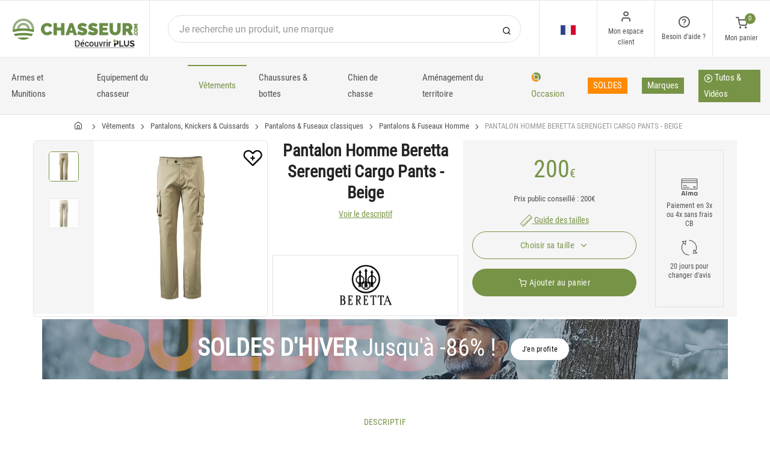

--- FILE ---
content_type: text/html; charset=utf-8
request_url: https://www.chasseur.com/achat-pantalon-homme-beretta-serengeti-cargo-pants-beige-247422.html
body_size: 23049
content:


<!DOCTYPE html>
<html lang="fr">
<head>
    <link rel="preload" href="https://static.chasseur.com/responsive/chasseur/dist/fonts/socicon.woff" as="font" crossorigin="anonymous">
    <link rel="preload" href="https://static.chasseur.com/responsive/chasseur/dist/fonts/feather.woff" as="font" crossorigin="anonymous">
    <link rel="preload" href="https://static.chasseur.com/responsive/chasseur/dist/fonts/roboto.woff2" as="font" crossorigin="anonymous">
    <link rel="preload" href="https://static.chasseur.com/responsive/chasseur/dist/fonts/roboto-condensed.woff2" as="font" crossorigin="anonymous">
    <link rel="preload" media="screen" href="https://static.chasseur.com/responsive/chasseur/dist/css/styles-defer.min.css?v=180" as="style" onload="this.onload=null;this.rel='stylesheet'" />
    <link rel="preload" fetchpriority="high" as="image" href="https://img.chasseur.com/pantalon-homme-beretta-serengeti-cargo-pants-beige-p-2474-247422.jpg" type="image/jpeg">
    

    <script>
        var CRL8_SITENAME = 'pecheur-jwfkkm'; !function () { var e = window.crl8 = window.crl8 || {}, n = !1, i = []; e.ready = function (e) { n ? e() : i.push(e) }, e.pixel = e.pixel || function () { e.pixel.q.push(arguments) }, e.pixel.q = e.pixel.q || []; var t = window.document, o = t.createElement("script"), c = e.debug || -1 !== t.location.search.indexOf("crl8-debug=true") ? "js" : "min.js"; o.async = !0, o.src = t.location.protocol + "//edge.curalate.com/sites/" + CRL8_SITENAME + "/site/latest/site." + c, o.onload = function () { n = !0, i.forEach(function (e) { e() }) }; var r = t.getElementsByTagName("script")[0]; r.parentNode.insertBefore(o, r.nextSibling) }();
    </script>

    <!-- Webyn.ai --> 
        <script src="https://files.webyn.ai/webyn.min.js" data-key="019b2baa-972d-73aa-8126-32dc0312566f"></script>
    <!-- End of Webyn.ai -->
    
    <script>(function(i,s,o,g,r,a,m){i["abtiming"]=1*new Date();a=s.createElement(o),m=s.getElementsByTagName(o)[0];a.async=1;a.src=g;m.parentNode.insertBefore(a,m)})(window,document,"script","//try.abtasty.com/b8ac5da591d5f78ae83656d0b3be06de.js");</script>
    <script>
        var dataLayer = [];

        dataLayer.push({
            'page':
            {
                'country': 'FR',
                'environment': 'prod',
                'type': 'ProductPage'
            },
            'customer':
            {
                'id': '',
                'loggued_in': 'False',
                'CRM': 'CRM', // TODO :
                'status': 'False',
                'nb_orders': 0,
                'name': '',
                'firstname': '',
                'email': '',
                'email_md5': '',
                'birthdate': ''
            }
        });

        dataLayer.push({ 'codeLangueIso': 'fr' });
        dataLayer.push({ 'codePaysIso': 'FR' });
        dataLayer.push({ 'IdProduct': 247422 });
        dataLayer.push({ 'userLogged': 'False' });
        dataLayer.push({ 'statusCode': 200 });
        dataLayer.push({ 'nbRefRangeFicheArticle': '9' });
        
        
        dataLayer.push({ 'tokyZone': '755' });

        dataLayer.push({ 'blocSelectionPresent': 'True' });
        dataLayer.push({ 'blocProduitSimilairePresent': 'True' });
        dataLayer.push({ 'blocTopVentePresent': 'False' });

        dataLayer.push({ 'ecommTotalValue': '200.00' });
        dataLayer.push({ 'ecommProdId': "648893" });
        dataLayer.push({ 'ecommPageType': 'product' });
        dataLayer.push({ 'clientId': '' });
        dataLayer.push({'ContentType' : 'ProductPage', 'ContentTopCategory' : 'VETEMENTS', 'ContentSubCategories' : 'PANTALONS KNICKERS CUISSARDS'});
    </script>

    
    <script>

        dataLayer.push(
            {
                'product':
                    {
                                'name': 'PANTALON HOMME BERETTA SERENGETI CARGO PANTS - BEIGE','id': 247422,'price_wt':166.67,'price_ati':200.00,'price_original_wt':166.67,'price_original_ati':200.00, 'category' : {'id':940,'level1': 'Chasse','level2': 'Vêtements','level3': 'Pantalons, Knickers & Cuissards','level4': 'Pantalons & Fuseaux classiques','level5': 'Pantalons & Fuseaux Homme','level6': '','urlCatLevel2': 'https://www.chasseur.com/vente-chasse-vetements-760,0,0,0.html','urlCatLevel3': 'https://www.chasseur.com/vente-chasse-vetements-pantalons-knickers-cuissards-763,0,0,0.html'}, 'models' : [{'price_wt':166.67, 'price_ati':200.00, 'price_original_wt':166.67, 'price_original_ati':200.00,'id':648893, 'ref':'CUA60T1086011L46'},{'price_wt':166.67, 'price_ati':200.00, 'price_original_wt':166.67, 'price_original_ati':200.00,'id':648894, 'ref':'CUA60T1086011L48'},{'price_wt':166.67, 'price_ati':200.00, 'price_original_wt':166.67, 'price_original_ati':200.00,'id':648895, 'ref':'CUA60T1086011L50'},{'price_wt':166.67, 'price_ati':200.00, 'price_original_wt':166.67, 'price_original_ati':200.00,'id':648896, 'ref':'CUA60T1086011L52'},{'price_wt':166.67, 'price_ati':200.00, 'price_original_wt':166.67, 'price_original_ati':200.00,'id':648897, 'ref':'CUA60T1086011L54'},{'price_wt':166.67, 'price_ati':200.00, 'price_original_wt':166.67, 'price_original_ati':200.00,'id':648898, 'ref':'CUA60T1086011L56'},{'price_wt':166.67, 'price_ati':200.00, 'price_original_wt':166.67, 'price_original_ati':200.00,'id':648899, 'ref':'CUA60T1086011L58'},{'price_wt':166.67, 'price_ati':200.00, 'price_original_wt':166.67, 'price_original_ati':200.00,'id':648900, 'ref':'CUA60T1086011L60'},{'price_wt':166.67, 'price_ati':200.00, 'price_original_wt':166.67, 'price_original_ati':200.00,'id':648901, 'ref':'CUA60T1086011L62'}]}
            }
        );

        dataLayer.push({
            'list_products': [
                {
                                'name': 'VESTE DE TRAQUE HOMME BERETTA THORN RESISTANT EVO JACKET - MARRON/ORANGE','id': 277924,'price_wt':349.17,'price_ati':419.00,'price_original_wt':349.17,'price_original_ati':419.00}, {
                                'name': 'VESTE HOMME BERETTA TRI-ACTIVE EVO JACKET - KAKI','id': 241312,'price_wt':191.63,'price_ati':229.95,'price_original_wt':240.83,'price_original_ati':289.00}, {
                                'name': 'VESTE HOMME BERETTA TOSARK JACKET - REALTREE/CAMO ORANGE','id': 277931,'price_wt':133.29,'price_ati':159.95,'price_original_wt':262.5,'price_original_ati':315.00}, {
                                'name': 'TEE SHIRT CHASSE HOMME CHASSEUR.COM - GRIS','id': 292760,'price_wt':6.25,'price_ati':7.50,'price_original_wt':12.46,'price_original_ati':14.95}, {
                                'name': 'PANTALON HOMME BERETTA THORN RESISTANT EVO PANTS - KAKI','id': 226942,'price_wt':174.42,'price_ati':209.30,'price_original_wt':249.17,'price_original_ati':299.00}, {
                                'name': 'PANTALON HOMME BERETTA MUKER GTX - MARRON','id': 240826,'price_wt':174.96,'price_ati':209.95,'price_original_wt':299.17,'price_original_ati':359.00}, {
                                'name': 'PANTALON HOMME BERETTA BAKHOLD PANTS - MARRON','id': 277913,'price_wt':204.17,'price_ati':245.00,'price_original_wt':291.67,'price_original_ati':350.00}, {
                                'name': 'PANTALON HOMME HARKILA DRIVEN HUNT HWS INSULATED - KAKI','id': 229163,'price_wt':383.29,'price_ati':459.95,'price_original_wt':383.29,'price_original_ati':459.95}, {
                                'name': 'PANTALON HOMME HARKILA PRO HUNTER MOVE - VERT','id': 314491,'price_wt':333.29,'price_ati':399.95,'price_original_wt':399.96,'price_original_ati':479.95}
            ]
        });

        dataLayer.push({ 'Availability': 1 });
        dataLayer.push({ 'productName': 'PANTALON HOMME BERETTA SERENGETI CARGO PANTS - BEIGE' });
        dataLayer.push({ 'bestOfferId': 648893 });
        dataLayer.push({ 'nbReview': 0 });
        dataLayer.push({ 'event': 'product' });

    </script>


    <!-- Google Tag Manager -->
    <script>(function (w, d, s, l, i) { w[l] = w[l] || []; w[l].push({ 'gtm.start': new Date().getTime(), event: 'gtm.js' }); var f = d.getElementsByTagName(s)[0], j = d.createElement(s); j.async = true; j.src ="https://stp.chasseur.com/adpqjrhxm.js?" + i; f.parentNode.insertBefore(j, f); })(window, document, 'script', 'dataLayer', '8b3qv=aWQ9R1RNLVQ3QjNOVFE1&page=1');</script>
    <!-- End Google Tag Manager -->

    <meta charset="utf-8" />
    <title>Pantalon homme beretta serengeti cargo pants - beige</title>

    <meta name="description" content="Achetez votre PANTALON HOMME BERETTA SERENGETI CARGO PANTS - BEIGE sur chasseur.com ! Pantalon cargo en coton teint. Confortable, moderne et pratique : illustration récente du design raf" />
    <meta name="viewport" content="width=device-width, initial-scale=1.0" />
    <meta name="mobile-web-app-capable" content="yes">
    <meta name="facebook-domain-verification" content="9tju8rwysu981139fnqt8353k5qgb5" />

    
    

    <link rel="icon" href="https://static.chasseur.com/responsive/chasseur/dist-img/logo/icon/favicon-v2.ico" />
    <link rel="icon" type="image/png" href="https://static.chasseur.com/responsive/chasseur/dist-img/logo/icon/favicon-32.png" sizes="32x32" />
    <link rel="icon" type="image/png" href="https://static.chasseur.com/responsive/chasseur/dist-img/logo/icon/favicon-64.png" sizes="64x64" />
    <link rel="icon" type="image/png" href="https://static.chasseur.com/responsive/chasseur/dist-img/logo/icon/favicon-96.png" sizes="96x96" />
    <link rel="apple-touch-icon" href="https://static.chasseur.com/responsive/chasseur/dist-img/logo/icon/ios/apple-touch-icon.png" />
    <link rel="apple-touch-icon" sizes="76x76" href="https://static.chasseur.com/responsive/chasseur/dist-img/logo/icon/ios/apple-touch-icon-76x76.png" />
    <link rel="apple-touch-icon" sizes="120x120" href="https://static.chasseur.com/responsive/chasseur/dist-img/logo/icon/ios/apple-touch-icon-120x120.png" />
    <link rel="apple-touch-icon" sizes="144x144" href="https://static.chasseur.com/responsive/chasseur/dist-img/logo/icon/ios/apple-touch-icon-144x144.png" />
    <link rel="apple-touch-icon" sizes="152x152" href="https://static.chasseur.com/responsive/chasseur/dist-img/logo/icon/ios/apple-touch-icon-152x152.png" />
    <link rel="apple-touch-icon" sizes="180x180" href="https://static.chasseur.com/responsive/chasseur/dist-img/logo/icon/ios/apple-touch-icon-180x180.png" />
    <link rel="shortcut icon" sizes="196x196" href="https://static.chasseur.com/responsive/chasseur/dist-img/logo/icon/Icon-98@2x.png">

    <link rel="stylesheet" media="screen" href="https://static.chasseur.com/responsive/chasseur/dist/css/vendor.min.css?v=180" />
    <link rel="stylesheet" media="screen" href="https://static.chasseur.com/responsive/chasseur/dist/css/styles.min.css?v=180" />
    <link rel="stylesheet" media="screen" href="https://static.chasseur.com/responsive/chasseur/dist/css/styles-defer.min.css?v=180" />

    <style>
        @media screen and (-ms-high-contrast: active), (-ms-high-contrast: none) {
            #menuUnivers .card > .col-12:first-child {
                margin-bottom: 50px !important;
            }

            #menuUnivers > .row .col-lg-4 div {
                background-color: #f5f5f5 !important;
            }
        }

        .grecaptcha-badge {
            display: none !important;
        }
    </style>
    <style>#banner-421{
                        background-image: url('https://img.chasseur.com/p//20250113141525-S01-SOLDES-HIVER-C-BAN-DESKTOP.JPG')!important;
                    }
               
                    @media(max-width: 991px){
                        #banner-421{
                            background-image: url('https://img.chasseur.com/p//20250113141531-S01-SOLDES-HIVER-C-BAN-MOBILE.JPG')!important;
                        }
                    }

                    @media(max-width: 768px){
                        #banner-421{
                            background-image: url('https://img.chasseur.com/p//20250113141531-S01-SOLDES-HIVER-C-BAN-MOBILE.JPG')!important;
                        }
                    }

                    @media(max-width: 576px){
                        #banner-421{
                            background-image: url('https://img.chasseur.com/p//20250113141531-S01-SOLDES-HIVER-C-BAN-MOBILE.JPG')!important;
                        }
                    }</style>

    <link rel="canonical" href="https://www.chasseur.com/achat-pantalon-homme-beretta-serengeti-cargo-pants-beige-247422.html"/>
    <link rel="alternate" href="https://www.chasseur.com/achat-pantalon-homme-beretta-serengeti-cargo-pants-beige-247422.html" hreflang="fr-fr" />
<link rel="alternate" href="https://www.chasseur.com/de/de/kauf-mannerhose-beretta-serengeti-cargo-pants-247422.html" hreflang="de-de" />
<link rel="alternate" href="https://www.chasseur.com/de/at/kauf-mannerhose-beretta-serengeti-cargo-pants-247422.html" hreflang="de-at" />
<link rel="alternate" href="https://www.chasseur.com/fr/be/achat-pantalon-homme-beretta-serengeti-cargo-pants-beige-247422.html" hreflang="fr-be" />
<link rel="alternate" href="https://www.chasseur.com/nl/be/aankoop-broek-man-beretta-serengeti-cargo-pants-247422.html" hreflang="nl-be" />
<link rel="alternate" href="https://www.chasseur.com/es/es/compra-pantalon-hombre-beretta-serengeti-cargo-pants-247422.html" hreflang="es-es" />
<link rel="alternate" href="https://www.chasseur.com/en/ie/buy-men-s-pants-beretta-serengeti-cargo-247422.html" hreflang="en-ie" />
<link rel="alternate" href="https://www.chasseur.com/it/it/acquisto-pantalone-uomo-beretta-serengeti-cargo-pants-247422.html" hreflang="it-it" />
<link rel="alternate" href="https://www.chasseur.com/nl/nl/aankoop-broek-man-beretta-serengeti-cargo-pants-247422.html" hreflang="nl-nl" />
<link rel="alternate" href="https://www.chasseur.com/pt/pt/compra-calcas-homem-beretta-serengeti-cargo-pants-247422.html" hreflang="pt-pt" />
<link rel="alternate" href="https://www.chasseur.com/en/gb/buy-men-s-pants-beretta-serengeti-cargo-247422.html" hreflang="en-gb" />
<link rel="alternate" href="https://www.chasseur.com/fr/ch/achat-pantalon-homme-beretta-serengeti-cargo-pants-beige-247422.html" hreflang="fr-ch" />
<link rel="alternate" href="https://www.chasseur.com/it/ch/acquisto-pantalone-uomo-beretta-serengeti-cargo-pants-247422.html" hreflang="it-ch" />
<link rel="alternate" href="https://www.chasseur.com/de/ch/kauf-mannerhose-beretta-serengeti-cargo-pants-247422.html" hreflang="de-ch" />

    <meta property="fb:app_id" content="480196528715000"/>
<meta property="fb:admins" content="100004860853790"/>
<meta property="og:site_name" content="https://www.chasseur.com"/>
<meta property="og:title" content="PANTALON HOMME BERETTA SERENGETI CARGO PANTS - BEIGE"/>
<meta property="og:description" content="Pantalon cargo en coton teint"/>
<meta property="og:type" content="pecheurcom:product"/>
<meta property="og:image" content="https://img.chasseur.com/pantalon-homme-beretta-serengeti-cargo-pants-beige-f-2474-247422.jpg"/>
<meta property="og:image:width" content="224" />
<meta property="og:image:height" content="224" />
<meta property="og:image" content="https://img.chasseur.com/pantalon-homme-beretta-serengeti-cargo-pants-beige-z-2474-247422.jpg"/>
<meta property="og:image:width" content="450" />
<meta property="og:image:height" content="450" />
<meta property="og:url" content="https://www.chasseur.com/achat-pantalon-homme-beretta-serengeti-cargo-pants-beige-247422.html"/>
<meta property="og:locale" content="fr_FR"/>
<meta property="og:locale:alternate" content="fr_FR"/>
<meta property="og:locale:alternate" content="de_DE"/>
<meta property="og:locale:alternate" content="de_AT"/>
<meta property="og:locale:alternate" content="nl_BE"/>
<meta property="og:locale:alternate" content="fr_BE"/>
<meta property="og:locale:alternate" content="es_ES"/>
<meta property="og:locale:alternate" content="en_IE"/>
<meta property="og:locale:alternate" content="it_IT"/>
<meta property="og:locale:alternate" content="nl_NL"/>
<meta property="og:locale:alternate" content="pt_PT"/>
<meta property="og:locale:alternate" content="en_GB"/>
<meta property="og:locale:alternate" content="de_CH"/>
<meta property="og:locale:alternate" content="fr_CH"/>
<meta property="og:locale:alternate" content="it_CH"/>


    
    <script type="text/javascript">
        var greSiteKey = '6LcIdggcAAAAACJgXah1ai8GVNbkNYvfN-ofA59P';
    </script>

</head>

<body class="paysFR langueFR univers760 has-toky productpage">
    <!-- Google Tag Manager (noscript) -->
    <noscript>
        <iframe src="https://stp.chasseur.com/ns.html?id=GTM-T7B3NTQ5" height="0" width="0" style="display: none; visibility: hidden"></iframe>
    </noscript>
    <!-- End Google Tag Manager (noscript) -->

    <!-- Didomi -->
    <script type="text/javascript">(function () { (function (e, r) { var t = document.createElement("link"); t.rel = "preconnect"; t.as = "script"; var n = document.createElement("link"); n.rel = "dns-prefetch"; n.as = "script"; var i = document.createElement("script"); i.id = "spcloader"; i.type = "text/javascript"; i["async"] = true; i.charset = "utf-8"; var o = "https://sdk.privacy-center.org/" + e + "/loader.js?target_type=notice&target=" + r; if (window.didomiConfig && window.didomiConfig.user) { var a = window.didomiConfig.user; var c = a.country; var d = a.region; if (c) { o = o + "&country=" + c; if (d) { o = o + "&region=" + d } } } t.href = "https://sdk.privacy-center.org/"; n.href = "https://sdk.privacy-center.org/"; i.src = o; var s = document.getElementsByTagName("script")[0]; s.parentNode.insertBefore(t, s); s.parentNode.insertBefore(n, s); s.parentNode.insertBefore(i, s) })("da3b8438-1f5a-41f9-97d3-6df7d6752d81", "8z4jhej8") })();</script>
    <!-- End Didomi -->

    <header id="header" class="site-header navbar-sticky">

<!-- promo -->


<!-- Topbar -->
<div class="topbar d-flex justify-content-between">
    <!-- Logo-->
    <div class="site-branding p-0 pt-1 p-md-3 m-auto">
        <a class="site-logo align-self-center w-100 d-none d-md-block" href="/">
            <img src="https://static.chasseur.com/responsive/chasseur/dist-img/logo/Logo-Chasseur.png" alt="chasseur.com" width="216" height="62" />
        </a>

        <a class="site-logo align-self-center d-block d-md-none" href="/">
            <img src="https://static.chasseur.com/responsive/chasseur/dist-img/logo/Sigle-Logo-Chasseur-Mobile.svg" alt="chasseur.com" width="136" height="56" style="height: 55px;" />
        </a>

        <div id="zoneHeaderFid" class="hidden-on-mobile" style="position: relative;">
            <span id="ctl00_LienImageHeaderFid" style="position:absolute;top:-18px;left:100px;" data-qcd="L3Byb2dyYW1tZS1maWRlbGl0ZQ==">
                <img src="https://static.chasseur.com/Media/ProgrammeFid/Picto-FID-Chasseur.png" id="ctl00_ImageHeaderFid" width="156" height="19" />
            </span>
        </div>
    </div>

    <!-- Search Desktop -->
    <div class="search-box-wrap d-none d-md-flex">
        <form class="input-group align-self-center" method="get" action="/recherche.asp">
            <button class="input-group-btn right-10px border-0 bg-white icon-search" type="submit"></button>

            <input class="form-control form-control-pill" name="s" autocomplete="off" type="search" placeholder="Je recherche un produit, une marque">
        </form>
    </div>

    <!-- Toolbar-->
    <div class="toolbar d-flex">
        <div class="toolbar-item visible-on-mobile mobile-menu-toggle">
            <a href="#">
                <div><i class="icon-menu pt-1"></i><span class="text-label">Menu</span></div>
            </a>
        </div>

        <div class="toolbar-item hidden-on-mobile text-center">
            <img class="position-relative top-40" src="https://static.chasseur.com/responsive/chasseur/dist-img/flags/FR.png" alt="" width="25" height="16" />

            <ul id="ctl00_urlCountry" class="toolbar-dropdown lang-dropdown z-10000"><li id="ctl00_ctl13_link">
    <a href="https://www.chasseur.com/nl/be/aankoop-broek-man-beretta-serengeti-cargo-pants-247422.html" class="pt-0 pt-md-1 pb-0 pb-md-1">
        <i class="flag-icon" style="width: 25px; height: 16px; background-image: url('https://static.chasseur.com/responsive/chasseur/dist-img/flags/BE.png')"></i>
        België
    </a>
</li>

<li id="ctl00_ctl14_link">
    <a href="https://www.chasseur.com/fr/be/achat-pantalon-homme-beretta-serengeti-cargo-pants-beige-247422.html" class="pt-0 pt-md-1 pb-0 pb-md-1">
        <i class="flag-icon" style="width: 25px; height: 16px; background-image: url('https://static.chasseur.com/responsive/chasseur/dist-img/flags/BE.png')"></i>
        Belgique
    </a>
</li>

<li id="ctl00_ctl15_link">
    <a href="https://www.chasseur.com/de/de/kauf-mannerhose-beretta-serengeti-cargo-pants-247422.html" class="pt-0 pt-md-1 pb-0 pb-md-1">
        <i class="flag-icon" style="width: 25px; height: 16px; background-image: url('https://static.chasseur.com/responsive/chasseur/dist-img/flags/DE.png')"></i>
        Deutschland
    </a>
</li>

<li id="ctl00_ctl16_link">
    <a href="https://www.chasseur.com/es/es/compra-pantalon-hombre-beretta-serengeti-cargo-pants-247422.html" class="pt-0 pt-md-1 pb-0 pb-md-1">
        <i class="flag-icon" style="width: 25px; height: 16px; background-image: url('https://static.chasseur.com/responsive/chasseur/dist-img/flags/ES.png')"></i>
        España
    </a>
</li>

<li id="ctl00_ctl17_link">
    <a href="https://www.chasseur.com/achat-pantalon-homme-beretta-serengeti-cargo-pants-beige-247422.html" class="pt-0 pt-md-1 pb-0 pb-md-1">
        <i class="flag-icon" style="width: 25px; height: 16px; background-image: url('https://static.chasseur.com/responsive/chasseur/dist-img/flags/FR.png')"></i>
        France
    </a>
</li>

<li id="ctl00_ctl18_link">
    <a href="https://www.chasseur.com/en/gb/buy-men-s-pants-beretta-serengeti-cargo-247422.html" class="pt-0 pt-md-1 pb-0 pb-md-1">
        <i class="flag-icon" style="width: 25px; height: 16px; background-image: url('https://static.chasseur.com/responsive/chasseur/dist-img/flags/GB.png')"></i>
        Great Britain
    </a>
</li>


<li id="ctl00_ctl19_spanobf">
    <span data-qcd="aHR0cHM6Ly93d3cuY2hhc3NldXIuY29tL2ZyL3JlL2FjaGF0LXBhbnRhbG9uLWhvbW1lLWJlcmV0dGEtc2VyZW5nZXRpLWNhcmdvLXBhbnRzLWJlaWdlLTI0NzQyMi5odG1s" class="pt-0 pt-md-1 pb-0 pb-md-1">
        <i class="flag-icon" style="width: 25px; height: 16px; background-image: url('https://static.chasseur.com/responsive/chasseur/dist-img/flags/RE.png')"></i>
        <span class="pl-1">DOM-TOM</span>
    </span>
</li>
<li id="ctl00_ctl20_link">
    <a href="https://www.chasseur.com/en/ie/buy-men-s-pants-beretta-serengeti-cargo-247422.html" class="pt-0 pt-md-1 pb-0 pb-md-1">
        <i class="flag-icon" style="width: 25px; height: 16px; background-image: url('https://static.chasseur.com/responsive/chasseur/dist-img/flags/IE.png')"></i>
        Ireland
    </a>
</li>

<li id="ctl00_ctl21_link">
    <a href="https://www.chasseur.com/it/it/acquisto-pantalone-uomo-beretta-serengeti-cargo-pants-247422.html" class="pt-0 pt-md-1 pb-0 pb-md-1">
        <i class="flag-icon" style="width: 25px; height: 16px; background-image: url('https://static.chasseur.com/responsive/chasseur/dist-img/flags/IT.png')"></i>
        Italia
    </a>
</li>

<li id="ctl00_ctl22_link">
    <a href="https://www.chasseur.com/nl/nl/aankoop-broek-man-beretta-serengeti-cargo-pants-247422.html" class="pt-0 pt-md-1 pb-0 pb-md-1">
        <i class="flag-icon" style="width: 25px; height: 16px; background-image: url('https://static.chasseur.com/responsive/chasseur/dist-img/flags/NL.png')"></i>
        Nederland
    </a>
</li>

<li id="ctl00_ctl23_link">
    <a href="https://www.chasseur.com/de/at/kauf-mannerhose-beretta-serengeti-cargo-pants-247422.html" class="pt-0 pt-md-1 pb-0 pb-md-1">
        <i class="flag-icon" style="width: 25px; height: 16px; background-image: url('https://static.chasseur.com/responsive/chasseur/dist-img/flags/AT.png')"></i>
        Österreich
    </a>
</li>

<li id="ctl00_ctl24_link">
    <a href="https://www.chasseur.com/pt/pt/compra-calcas-homem-beretta-serengeti-cargo-pants-247422.html" class="pt-0 pt-md-1 pb-0 pb-md-1">
        <i class="flag-icon" style="width: 25px; height: 16px; background-image: url('https://static.chasseur.com/responsive/chasseur/dist-img/flags/PT.png')"></i>
        Portugal
    </a>
</li>

<li id="ctl00_ctl25_link">
    <a href="https://www.chasseur.com/de/ch/kauf-mannerhose-beretta-serengeti-cargo-pants-247422.html" class="pt-0 pt-md-1 pb-0 pb-md-1">
        <i class="flag-icon" style="width: 25px; height: 16px; background-image: url('https://static.chasseur.com/responsive/chasseur/dist-img/flags/CH.png')"></i>
        Schweiz
    </a>
</li>

<li id="ctl00_ctl26_link">
    <a href="https://www.chasseur.com/fr/ch/achat-pantalon-homme-beretta-serengeti-cargo-pants-beige-247422.html" class="pt-0 pt-md-1 pb-0 pb-md-1">
        <i class="flag-icon" style="width: 25px; height: 16px; background-image: url('https://static.chasseur.com/responsive/chasseur/dist-img/flags/CH.png')"></i>
        Suisse
    </a>
</li>

<li id="ctl00_ctl27_link">
    <a href="https://www.chasseur.com/it/ch/acquisto-pantalone-uomo-beretta-serengeti-cargo-pants-247422.html" class="pt-0 pt-md-1 pb-0 pb-md-1">
        <i class="flag-icon" style="width: 25px; height: 16px; background-image: url('https://static.chasseur.com/responsive/chasseur/dist-img/flags/CH.png')"></i>
        Svizzera
    </a>
</li>


<li id="ctl00_ctl28_spanobf">
    <span data-qcd="aHR0cHM6Ly93d3cuY2hhc3NldXIuY29tL2VuL2ZyL2J1eS1tZW4tcy1wYW50cy1iZXJldHRhLXNlcmVuZ2V0aS1jYXJnby0yNDc0MjIuaHRtbA==" class="pt-0 pt-md-1 pb-0 pb-md-1">
        <i class="flag-icon" style="width: 25px; height: 16px; background-image: url('https://static.chasseur.com/responsive/chasseur/dist-img/flags/Europe.png')"></i>
        <span class="pl-1">Other european countries</span>
    </span>
</li>

<li id="ctl00_ctl29_spanobf">
    <span data-qcd="aHR0cHM6Ly93d3cuY2hhc3NldXIuY29tL2ZyL3RuL2FjaGF0LXBhbnRhbG9uLWhvbW1lLWJlcmV0dGEtc2VyZW5nZXRpLWNhcmdvLXBhbnRzLWJlaWdlLTI0NzQyMi5odG1s" class="pt-0 pt-md-1 pb-0 pb-md-1">
        <i class="flag-icon" style="width: 25px; height: 16px; background-image: url('https://static.chasseur.com/responsive/chasseur/dist-img/flags/intFr.png')"></i>
        <span class="pl-1">Autres pays francophones</span>
    </span>
</li>

<li id="ctl00_ctl30_spanobf">
    <span data-qcd="aHR0cHM6Ly93d3cuY2hhc3NldXIuY29tL2VuL3VzL2J1eS1tZW4tcy1wYW50cy1iZXJldHRhLXNlcmVuZ2V0aS1jYXJnby0yNDc0MjIuaHRtbA==" class="pt-0 pt-md-1 pb-0 pb-md-1">
        <i class="flag-icon" style="width: 25px; height: 16px; background-image: url('https://static.chasseur.com/responsive/chasseur/dist-img/flags/int.png')"></i>
        <span class="pl-1">Other countries</span>
    </span>
</li>
</ul>
        </div>

        <!-- Login -->
        <div id="headerClient" class="toolbar-item hidden-on-mobile">

<span data-qcd="L2lkZW50aWZpY2F0aW9uLmFzcA==">
    <div class="position-relative">
        <i class="icon-user"></i>
        <span class="text-label">Mon espace client</span>
        <span class="text-label" id="creditCompte"></span>
    </div>
</span>
<div class="toolbar-dropdown text-center px-3">
    <div id="ctl00_ctl00_btnEspaceClientLog">
        <span class="btn btn-primary btn-sm btn-block btn-pill" data-qcd="L2lkZW50aWZpY2F0aW9uLmFzcA==">
            Mon espace client
        </span>
        <span class="btn btn-outline-primary btn-sm btn-block btn-pill">
            <span data-qcd="L2lkZW50aWZpY2F0aW9uLmFzcD9wcm92PS9zdWl2aS5hc3A=">Suivre une commande
            </span>
        </span>
    </div>
    <span class="btn btn-primary btn-sm btn-block btn-pill" data-qcd="L2lkZW50aWZpY2F0aW9uLmFzcA==">M'identifier</span>
</div>
</div>

        <!-- Help -->
        <div id="headerContact" class="toolbar-item hidden-on-mobile">
<span>
    <div class="position-relative">
        <i class="icon-help-circle"></i>
        <span class="text-label">Besoin d'aide ? </span>
    </div>
</span>

<div class="toolbar-dropdown text-center px-3">
    <div id="ctl00_ctl01_btnEspaceClientLog">
        <span id="ctl00_ctl01_linkConseil" class="btn btn-outline-primary btn-sm btn-block btn-pill" data-qcd="L2NvbnRhY3RzLmFzcCNjb25zZWlsbGVyQmxvYw==">Conseil technique
        </span>
        <span id="ctl00_ctl01_linkSc" class="btn btn-outline-primary btn-sm btn-block btn-pill" data-qcd="L2NvbnRhY3RzLmFzcCNzYw==">Service Clients
        </span>
    </div>
</div>
</div>

        <!-- Cart details -->
        <div id="headerPanier" class="toolbar-item">

<span data-qcd="L3Bhbmllci5hc3A=">
    <div class="position-relative pt-1">
        <span class="cart-icon" id="nbProductsCart"><i class="icon-shopping-cart"></i><span class="count-label">0</span></span>
        <span class="text-label">Mon panier</span>
    </div>
</span>

<div class="toolbar-dropdown cart-dropdown hidden-on-mobile  d-none">
    <div id="ctl00_ctl02_cartResume" class="widget-cart"></div>

    <div class="text-right">
        <p class="text-gray-dark py-2 mb-0">
            <span class='text-muted'>Total :</span>
            &nbsp;
        </p>
    </div>

    

    <div class="d-flex">
        <span class="btn btn-primary btn-sm btn-block btn-pill mb-0" data-qcd="L3Bhbmllci5hc3A=">Voir mon panier</span>
    </div>

    
</div>
</div>
    </div>

</div>

<!-- Search Box mobile-->
<form class="mobile-search p-3 d-lg-none bg-white input-group" method="get" action="/recherche.asp">
    <button class="input-group-btn right-30px border-0 bg-white icon-search" type="submit"></button>

    <input class="form-control form-control-pill" name="s" autocomplete="off" type="search" placeholder="Je recherche un produit, une marque">
</form>

<!-- Navbar -->
<nav class="site-menu navbar">
    <div class="categories-btn site-branding pl-0 border-0">
        <a class="site-logo align-self-center" href="/">
            <img src="https://static.chasseur.com/responsive/chasseur/dist-img/logo/Sigle-Logo-Chasseur-Mobile.svg" alt="chasseur.com" />
        </a>
    </div>

    <ul id="blockMegaMenu">

<li class="has-megamenu">
    <a class="itemMegaMenuArmurerie  align-middle" href="https://www.armurerie-chasseur.com" >
        
        Armes et Munitions
    </a>
</li>


<li class="has-megamenu ">
    <a href="/vente-chasse-equipement-du-chasseur-8895,0,0,0.html" style="" >
        
        Equipement du chasseur
    </a>
    <ul class="mega-menu p-4 row">
        <li class="border-0 col-md-3">
            <ul id="ctl00_ctl04_leftColumn">
            

<a href="/vente-chasse-equipement-du-chasseur-jumelles-telemetres-longues-vues-1030,0,0,0.html" title="Jumelles, telemetres & longues vues" class="d-block">
    
    Jumelles, telemetres & longues vues
</a>


<a href="/vente-chasse-equipement-du-chasseur-bagagerie-10257,0,0,0.html" title="Bagagerie" class="d-block">
    
    Bagagerie
</a>


<a href="/vente-chasse-equipement-du-chasseur-sieges-de-battue-749,0,0,0.html" title="Sièges de battue" class="d-block">
    
    Sièges de battue
</a>


<a href="/vente-chasse-equipement-du-chasseur-cannes-de-pirsch-750,0,0,0.html" title="Cannes de pirsch" class="d-block">
    
    Cannes de pirsch
</a>


<a href="/vente-chasse-equipement-du-chasseur-trompes-cornes-piboles-1081,0,0,0.html" title="Trompes, cornes & piboles" class="d-block">
    
    Trompes, cornes & piboles
</a>


<a href="/vente-chasse-equipement-du-chasseur-equipements-vehicule-9569,0,0,0.html" title="Equipements du véhicule" class="d-block">
    
    Equipements du véhicule
</a>


<a href="/vente-chasse-equipement-du-chasseur-talkies-walkies-3054,0,0,0.html" title="Talkies-walkies" class="d-block">
    
    Talkies-walkies
</a>
</ul>
        </li>
        <li class="border-0 col-md-3">
            <ul id="ctl00_ctl04_middleColumn">
            

<a href="/vente-chasse-equipement-du-chasseur-lunettes-protection-auditive-2282,0,0,0.html" title="Lunettes & protection auditive" class="d-block">
    
    Lunettes & protection auditive
</a>


<a href="/vente-chasse-equipement-du-chasseur-boussoles-gps-lampes-781,0,0,0.html" title="Boussoles, GPS & lampes" class="d-block">
    
    Boussoles, GPS & lampes
</a>


<a href="/vente-chasse-equipement-du-chasseur-appeaux-appelants-2810,0,0,0.html" title="Appeaux & appelants" class="d-block">
    
    Appeaux & appelants
</a>


<a href="/vente-chasse-equipement-du-chasseur-abris-filets-de-camouflage-1337,0,0,0.html" title="Abris & Filets de camouflage" class="d-block">
    
    Abris & Filets de camouflage
</a>


<span data-qcd="L3ZlbnRlLWNoYXNzZS1lcXVpcGVtZW50LWR1LWNoYXNzZXVyLXNhbnRlLXNlY291cnMtMTAyNDIsMCwwLDAuaHRtbA==" title="Santé & Secours du chasseur" class="d-block">
    
    Santé & Secours du chasseur
</span>


<a href="/vente-chasse-equipement-du-chasseur-couteaux-pesons-775,0,0,0.html" title="Couteaux & pesons" class="d-block">
    
    Couteaux & pesons
</a>


<a href="/vente-chasse-equipement-du-chasseur-casse-croute-752,0,0,0.html" title="Casse-croûte" class="d-block">
    
    Casse-croûte
</a>
</ul>
        </li>
        <li class="border-0 col-md-3">
            <ul id="ctl00_ctl04_rightColumn">
            

<a href="/vente-chasse-equipement-du-chasseur-mediatheque-837,0,0,0.html" title="Médiathèque chasse" class="d-block">
    
    Médiathèque chasse
</a>


<a href="/vente-chasse-equipement-du-chasseur-taxidermie-3652,0,0,0.html" title="Taxidermie" class="d-block">
    
    Taxidermie
</a>


<a href="/vente-chasse-equipement-du-chasseur-cadeaux-deco-787,0,0,0.html" title="Cadeaux & Décoration" class="d-block">
    
    Cadeaux & Décoration
</a>


<a href="/vente-chasse-equipement-du-chasseur-cuisine-gibier-9732,0,0,0.html" title="Cuisine du gibier" class="d-block">
    
    Cuisine du gibier
</a>


<a href="/vente-chasse-equipement-du-chasseur-cameras-embarquees-5618,0,0,0.html" title="Caméras embarquées " class="d-block">
    
    Caméras embarquées 
</a>


<a href="/vente-chasse-equipement-du-chasseur-batterie-chargeur-solaire-10259,0,0,0.html" title="Batterie & Chargeur solaire" class="d-block">
    
    Batterie & Chargeur solaire
</a>
</ul>
        </li>
        <li class="border-0 col-md-2">
            <ul id="ctl00_ctl04_complementaryProductsColumn">
            </ul>
        </li>
        <div id="ctl00_ctl04_listMedia" class="listMedia offset-lg-0 col-lg-12 offset-xl-2 col-xl-8 d-flex justify-content-center">

<div data-qcd="L3ZlbnRlLWNoYXNzZS1lcXVpcGVtZW50LWR1LWNoYXNzZXVyLTg4OTUsMCwwLDUuaHRtbA==" class="d-flex text-decoration-none link-danger-hover col-md-4 ml-2">
    <div class="media media-menu-univers p-3 mt-4">
        <i class="flag-icon mr-2" style="width: 40px; height: 40px; background-image: url('https://static.chasseur.com/responsive/chasseur/dist-img/components/mediaObjects/Media-Object-Promos.png'); background-size: 40px 40px;"></i>
        <div class="media-body mt-2 align-self-center">
            <div class="h5 text-bold mt-0 mb-1">Promos & Déstockage </div>
            <span class="h6">Rayons equipement du chasseur</span><strong class="text-sm text-promo offres">&nbsp;&nbsp;Voir les offres ></strong>
        </div>
    </div>
</div>


<div data-qcd="L3ZlbnRlLWNoYXNzZS1lcXVpcGVtZW50LWR1LWNoYXNzZXVyLTg4OTUsMCwwLDQuaHRtbA==" class="d-flex text-decoration-none link-primary-hover col-md-4">
    <div class="media media-menu-univers p-3 mt-4">
        <i class="flag-icon mr-2" style="width: 40px; height: 40px; background-image: url('https://static.chasseur.com/responsive/chasseur/dist-img/components/mediaObjects/Media-Object-New.png'); background-size: 40px 40px;"></i>
        <div class="media-body mt-2 align-self-center">
            <div class="h5 text-bold mt-0 mb-1">Nouveautés</div>
            <span class="h6">Rayons equipement du chasseur</span><strong class="text-sm text-primary offres">&nbsp;&nbsp;Voir les offres ></strong>
        </div>
    </div>
</div>


<div data-qcd="L3ZlbnRlLWNoYXNzZS1lcXVpcGVtZW50LWR1LWNoYXNzZXVyLWNhZGVhdXgtZGVjby03ODcsMCwwLDAuaHRtbA==" class="d-flex text-decoration-none link-primary-hover col-md-4">
    <div class="media media-menu-univers p-3 mt-4">
        <i class="flag-icon mr-2" style="width: 40px; height: 40px; background-image: url('https://static.chasseur.com/responsive/chasseur/dist-img/components/mediaObjects/Media-Object-Cadeaux-Chasse.png'); background-size: 40px 40px;"></i>
        <div class="media-body mt-2 align-self-center">
            <div class="h5 text-bold mt-0 mb-1">Idées cadeaux</div>
            <span class="h6"></span><strong class="text-sm text-primary offres">&nbsp;&nbsp;Voir les offres ></strong>
        </div>
    </div>
</div>
</div>
    </ul>
</li>


<li class="has-megamenu active">
    <a href="/vente-chasse-vetements-760,0,0,0.html" style="" class="active">
        
        Vêtements
    </a>
    <ul class="mega-menu p-4 row">
        <li class="border-0 col-md-3">
            <ul id="ctl00_ctl05_leftColumn">
            

<a href="/vente-chasse-vetements-vestes-blousons-gilets-764,0,0,0.html" title="Vestes, blousons & gilets" class="d-block">
    
    Vestes, blousons & gilets
</a>


<a href="/vente-chasse-vetements-pantalons-knickers-cuissards-763,0,0,0.html" title="Pantalons, Knickers & Cuissards" class="d-block">
    
    Pantalons, Knickers & Cuissards
</a>


<a href="/vente-chasse-vetements-ensembles-pantalons-vestes-9576,0,0,0.html" title="Ensembles pantalons & vestes" class="d-block">
    
    Ensembles pantalons & vestes
</a>


<a href="/vente-chasse-vetements-polaires-softshell-3133,0,0,0.html" title="Polaires & softshell" class="d-block">
    
    Polaires & softshell
</a>
</ul>
        </li>
        <li class="border-0 col-md-3">
            <ul id="ctl00_ctl05_middleColumn">
            

<a href="/vente-chasse-vetements-sweats-pulls-766,0,0,0.html" title="Sweats & pulls " class="d-block">
    
    Sweats & pulls 
</a>


<a href="/vente-chasse-vetements-polos-t-shirts-chemises-762,0,0,0.html" title="Polos, T-Shirts & chemises" class="d-block">
    
    Polos, T-Shirts & chemises
</a>


<a href="/vente-chasse-vetements-chaussettes-et-sous-838,0,0,0.html" title="Chaussettes et sous vêtements" class="d-block">
    
    Chaussettes et sous vêtements
</a>


<a href="/vente-chasse-vetements-casquettes-chapeaux-767,0,0,0.html" title="Casquettes & Chapeaux" class="d-block">
    
    Casquettes & Chapeaux
</a>
</ul>
        </li>
        <li class="border-0 col-md-3">
            <ul id="ctl00_ctl05_rightColumn">
            

<a href="/vente-chasse-vetements-gants-bonnets-chaufferettes-768,0,0,0.html" title="Gants, bonnets & chaufferettes" class="d-block">
    
    Gants, bonnets & chaufferettes
</a>


<span data-qcd="L3ZlbnRlLWNoYXNzZS12ZXRlbWVudHMtcGF0Y2hzLTEwMjc1LDAsMCwwLmh0bWw=" title="Patchs" class="d-block">
    
    Patchs
</span>


<a href="/vente-chasse-vetements-entretien-accessoires-chaussant-et-1083,0,0,0.html" title="Entretien & accessoires vetements" class="d-block">
    
    Entretien & accessoires vetements
</a>


<a href="/vente-chasse-vetements-tenues-camouflage-10220,0,0,0.html" title="Tenues camouflage" class="d-block">
    
    Tenues camouflage
</a>
</ul>
        </li>
        <li class="border-0 col-md-2">
            <ul id="ctl00_ctl05_complementaryProductsColumn">
            

<li >
    <span data-qcd="L3ZlbnRlLWNoYXNzZS1lcXVpcGVtZW50LWR1LWNoYXNzZXVyLWNhZGVhdXgtZGVjby03ODcsMCwwLDAuaHRtbA==" title="Cadeaux & décoration">
        
        Cadeaux & décoration
    </span>
    
</li>
</ul>
        </li>
        <div id="ctl00_ctl05_listMedia" class="listMedia offset-lg-0 col-lg-12 offset-xl-2 col-xl-8 d-flex justify-content-center">

<div data-qcd="L3ZlbnRlLWNoYXNzZS12ZXRlbWVudHMtNzYwLDAsMCw1Lmh0bWw=" class="d-flex text-decoration-none link-danger-hover col-md-4 ml-2">
    <div class="media media-menu-univers p-3 mt-4">
        <i class="flag-icon mr-2" style="width: 40px; height: 40px; background-image: url('https://static.chasseur.com/responsive/chasseur/dist-img/components/mediaObjects/Media-Object-Promos.png'); background-size: 40px 40px;"></i>
        <div class="media-body mt-2 align-self-center">
            <div class="h5 text-bold mt-0 mb-1">Promos & Déstockage </div>
            <span class="h6">Rayons vêtements</span><strong class="text-sm text-promo offres">&nbsp;&nbsp;Voir les offres ></strong>
        </div>
    </div>
</div>


<div data-qcd="L3ZlbnRlLWNoYXNzZS12ZXRlbWVudHMtNzYwLDAsMCw0Lmh0bWw=" class="d-flex text-decoration-none link-primary-hover col-md-4">
    <div class="media media-menu-univers p-3 mt-4">
        <i class="flag-icon mr-2" style="width: 40px; height: 40px; background-image: url('https://static.chasseur.com/responsive/chasseur/dist-img/components/mediaObjects/Media-Object-New.png'); background-size: 40px 40px;"></i>
        <div class="media-body mt-2 align-self-center">
            <div class="h5 text-bold mt-0 mb-1">Nouveautés</div>
            <span class="h6">Rayons vêtements</span><strong class="text-sm text-primary offres">&nbsp;&nbsp;Voir les offres ></strong>
        </div>
    </div>
</div>


<div data-qcd="L3ZlbnRlLWNoYXNzZS1lcXVpcGVtZW50LWR1LWNoYXNzZXVyLWNhZGVhdXgtZGVjby03ODcsMCwwLDAuaHRtbA==" class="d-flex text-decoration-none link-primary-hover col-md-4">
    <div class="media media-menu-univers p-3 mt-4">
        <i class="flag-icon mr-2" style="width: 40px; height: 40px; background-image: url('https://static.chasseur.com/responsive/chasseur/dist-img/components/mediaObjects/Media-Object-Cadeaux-Chasse.png'); background-size: 40px 40px;"></i>
        <div class="media-body mt-2 align-self-center">
            <div class="h5 text-bold mt-0 mb-1">Idées cadeaux</div>
            <span class="h6"></span><strong class="text-sm text-primary offres">&nbsp;&nbsp;Voir les offres ></strong>
        </div>
    </div>
</div>
</div>
    </ul>
</li>


<li class="has-megamenu ">
    <a href="/vente-chasse-chaussures-bottes-1031,0,0,0.html" style="" >
        
        Chaussures & bottes
    </a>
    <ul class="mega-menu p-4 row">
        <li class="border-0 col-md-3">
            <ul id="ctl00_ctl06_leftColumn">
            

<a href="/vente-chasse-chaussures-bottes-de-758,0,0,0.html" title="Chaussures de chasse" class="d-block">
    
    Chaussures de chasse
</a>


<a href="/vente-chasse-chaussures-bottes-757,0,0,0.html" title="Bottes" class="d-block">
    
    Bottes
</a>
</ul>
        </li>
        <li class="border-0 col-md-3">
            <ul id="ctl00_ctl06_middleColumn">
            

<a href="/vente-chasse-chaussures-bottes-entretien-accessoires-chaussant-10211,0,0,0.html" title="Entretien & accessoires chaussant" class="d-block">
    
    Entretien & accessoires chaussant
</a>


<a href="/vente-chasse-chaussures-bottes-cuissardes-waders-10249,0,0,0.html" title="Cuissardes & Waders" class="d-block">
    
    Cuissardes & Waders
</a>
</ul>
        </li>
        <li class="border-0 col-md-3">
            <ul id="ctl00_ctl06_rightColumn">
            

<li >
    <span data-qcd="L3ZlbnRlLWNoYXNzZS1lcXVpcGVtZW50LWR1LWNoYXNzZXVyLWNhZGVhdXgtZGVjby03ODcsMCwwLDAuaHRtbA==" title="Cadeaux & décoration">
        
        Cadeaux & décoration
    </span>
    
</li>
</ul>
        </li>
        <li class="border-0 col-md-2">
            <ul id="ctl00_ctl06_complementaryProductsColumn">
            </ul>
        </li>
        <div id="ctl00_ctl06_listMedia" class="listMedia offset-lg-0 col-lg-12 offset-xl-2 col-xl-8 d-flex justify-content-center">

<div data-qcd="L3ZlbnRlLWNoYXNzZS1jaGF1c3N1cmVzLWJvdHRlcy0xMDMxLDAsMCw1Lmh0bWw=" class="d-flex text-decoration-none link-danger-hover col-md-4 ml-2">
    <div class="media media-menu-univers p-3 mt-4">
        <i class="flag-icon mr-2" style="width: 40px; height: 40px; background-image: url('https://static.chasseur.com/responsive/chasseur/dist-img/components/mediaObjects/Media-Object-Promos.png'); background-size: 40px 40px;"></i>
        <div class="media-body mt-2 align-self-center">
            <div class="h5 text-bold mt-0 mb-1">Promos & Déstockage </div>
            <span class="h6">Rayons chaussures & bottes</span><strong class="text-sm text-promo offres">&nbsp;&nbsp;Voir les offres ></strong>
        </div>
    </div>
</div>


<div data-qcd="L3ZlbnRlLWNoYXNzZS1jaGF1c3N1cmVzLWJvdHRlcy0xMDMxLDAsMCw0Lmh0bWw=" class="d-flex text-decoration-none link-primary-hover col-md-4">
    <div class="media media-menu-univers p-3 mt-4">
        <i class="flag-icon mr-2" style="width: 40px; height: 40px; background-image: url('https://static.chasseur.com/responsive/chasseur/dist-img/components/mediaObjects/Media-Object-New.png'); background-size: 40px 40px;"></i>
        <div class="media-body mt-2 align-self-center">
            <div class="h5 text-bold mt-0 mb-1">Nouveautés</div>
            <span class="h6">Rayons chaussures & bottes</span><strong class="text-sm text-primary offres">&nbsp;&nbsp;Voir les offres ></strong>
        </div>
    </div>
</div>


<div data-qcd="L3ZlbnRlLWNoYXNzZS1lcXVpcGVtZW50LWR1LWNoYXNzZXVyLWNhZGVhdXgtZGVjby03ODcsMCwwLDAuaHRtbA==" class="d-flex text-decoration-none link-primary-hover col-md-4">
    <div class="media media-menu-univers p-3 mt-4">
        <i class="flag-icon mr-2" style="width: 40px; height: 40px; background-image: url('https://static.chasseur.com/responsive/chasseur/dist-img/components/mediaObjects/Media-Object-Cadeaux-Chasse.png'); background-size: 40px 40px;"></i>
        <div class="media-body mt-2 align-self-center">
            <div class="h5 text-bold mt-0 mb-1">Idées cadeaux</div>
            <span class="h6"></span><strong class="text-sm text-primary offres">&nbsp;&nbsp;Voir les offres ></strong>
        </div>
    </div>
</div>
</div>
    </ul>
</li>


<li class="has-megamenu ">
    <a href="/vente-chasse-chien-de-1072,0,0,0.html" style="" >
        
        Chien de chasse
    </a>
    <ul class="mega-menu p-4 row">
        <li class="border-0 col-md-3">
            <ul id="ctl00_ctl07_leftColumn">
            

<a href="/vente-chasse-chien-de-dressage-reperage-1075,0,0,0.html" title="Accessoires Dressage & Repérage" class="d-block">
    
    Accessoires Dressage & Repérage
</a>


<a href="/vente-chasse-chien-de-colliers-dressage-1701,0,0,0.html" title="Colliers de dressage" class="d-block">
    
    Colliers de dressage
</a>


<a href="/vente-chasse-chien-de-colliers-reperage-courant-2707,0,0,0.html" title="Colliers de repérage/GPS" class="d-block">
    
    Colliers de repérage/GPS
</a>


<a href="/vente-chasse-chien-de-anti-aboiement-fugue-9509,0,0,0.html" title="Anti-aboiement & Anti-fugue" class="d-block">
    
    Anti-aboiement & Anti-fugue
</a>
</ul>
        </li>
        <li class="border-0 col-md-3">
            <ul id="ctl00_ctl07_middleColumn">
            

<a href="/vente-chasse-chien-de-chargeurs-piles-batteries-9597,0,0,0.html" title="Chargeurs, piles & batteries" class="d-block">
    
    Chargeurs, piles & batteries
</a>


<a href="/vente-chasse-chien-de-gilets-protection-3655,0,0,0.html" title="Gilets de protection" class="d-block">
    
    Gilets de protection
</a>


<a href="/vente-chasse-chien-de-niches-chenils-9519,0,0,0.html" title="Niches & Chenils" class="d-block">
    
    Niches & Chenils
</a>


<a href="/vente-chasse-chien-de-colliers-laisses-longes-1612,0,0,0.html" title="Colliers, laisses & longes" class="d-block">
    
    Colliers, laisses & longes
</a>
</ul>
        </li>
        <li class="border-0 col-md-3">
            <ul id="ctl00_ctl07_rightColumn">
            

<a href="/vente-chasse-chien-de-croquettes-alimentation-9037,0,0,0.html" title="Croquettes & Alimentation" class="d-block">
    
    Croquettes & Alimentation
</a>


<a href="/vente-chasse-chien-de-hygiene-sante-2169,0,0,0.html" title="Hygiène & Santé" class="d-block">
    
    Hygiène & Santé
</a>


<a href="/vente-chasse-chien-de-transport-1514,0,0,0.html" title="Transport chien" class="d-block">
    
    Transport chien
</a>
</ul>
        </li>
        <li class="border-0 col-md-2">
            <ul id="ctl00_ctl07_complementaryProductsColumn">
            

<li >
    <span data-qcd="L3ZlbnRlLWNoYXNzZS1lcXVpcGVtZW50LWR1LWNoYXNzZXVyLWNhZGVhdXgtZGVjby03ODcsMCwwLDAuaHRtbA==" title="Cadeaux & décoration">
        
        Cadeaux & décoration
    </span>
    
</li>
</ul>
        </li>
        <div id="ctl00_ctl07_listMedia" class="listMedia offset-lg-0 col-lg-12 offset-xl-2 col-xl-8 d-flex justify-content-center">

<div data-qcd="L3ZlbnRlLWNoYXNzZS1jaGllbi1kZS0xMDcyLDAsMCw1Lmh0bWw=" class="d-flex text-decoration-none link-danger-hover col-md-4 ml-2">
    <div class="media media-menu-univers p-3 mt-4">
        <i class="flag-icon mr-2" style="width: 40px; height: 40px; background-image: url('https://static.chasseur.com/responsive/chasseur/dist-img/components/mediaObjects/Media-Object-Promos.png'); background-size: 40px 40px;"></i>
        <div class="media-body mt-2 align-self-center">
            <div class="h5 text-bold mt-0 mb-1">Promos & Déstockage </div>
            <span class="h6">Rayons chien de chasse</span><strong class="text-sm text-promo offres">&nbsp;&nbsp;Voir les offres ></strong>
        </div>
    </div>
</div>


<div data-qcd="L3ZlbnRlLWNoYXNzZS1jaGllbi1kZS0xMDcyLDAsMCw0Lmh0bWw=" class="d-flex text-decoration-none link-primary-hover col-md-4">
    <div class="media media-menu-univers p-3 mt-4">
        <i class="flag-icon mr-2" style="width: 40px; height: 40px; background-image: url('https://static.chasseur.com/responsive/chasseur/dist-img/components/mediaObjects/Media-Object-New.png'); background-size: 40px 40px;"></i>
        <div class="media-body mt-2 align-self-center">
            <div class="h5 text-bold mt-0 mb-1">Nouveautés</div>
            <span class="h6">Rayons chien de chasse</span><strong class="text-sm text-primary offres">&nbsp;&nbsp;Voir les offres ></strong>
        </div>
    </div>
</div>


<div data-qcd="L3ZlbnRlLWNoYXNzZS1lcXVpcGVtZW50LWR1LWNoYXNzZXVyLWNhZGVhdXgtZGVjby03ODcsMCwwLDAuaHRtbA==" class="d-flex text-decoration-none link-primary-hover col-md-4">
    <div class="media media-menu-univers p-3 mt-4">
        <i class="flag-icon mr-2" style="width: 40px; height: 40px; background-image: url('https://static.chasseur.com/responsive/chasseur/dist-img/components/mediaObjects/Media-Object-Cadeaux-Chasse.png'); background-size: 40px 40px;"></i>
        <div class="media-body mt-2 align-self-center">
            <div class="h5 text-bold mt-0 mb-1">Idées cadeaux</div>
            <span class="h6"></span><strong class="text-sm text-primary offres">&nbsp;&nbsp;Voir les offres ></strong>
        </div>
    </div>
</div>
</div>
    </ul>
</li>


<li class="has-megamenu ">
    <a href="/vente-chasse-amenagement-du-territoire-9523,0,0,0.html" style="" >
        
        Aménagement du territoire
    </a>
    <ul class="mega-menu p-4 row">
        <li class="border-0 col-md-3">
            <ul id="ctl00_ctl08_leftColumn">
            

<a href="/vente-chasse-amenagement-du-territoire-cameras-de-2630,0,0,0.html" title="Caméras de chasse" class="d-block">
    
    Caméras de chasse
</a>


<a href="/vente-chasse-amenagement-du-territoire-agrainage-2628,0,0,0.html" title="Agrainage" class="d-block">
    
    Agrainage
</a>


<a href="/vente-chasse-amenagement-du-territoire-parcs-clotures-9606,0,0,0.html" title="Parcs & clôtures" class="d-block">
    
    Parcs & clôtures
</a>
</ul>
        </li>
        <li class="border-0 col-md-3">
            <ul id="ctl00_ctl08_middleColumn">
            

<a href="/vente-chasse-amenagement-du-territoire-panneaux-de-signalisation-2629,0,0,0.html" title="Panneaux de signalisation" class="d-block">
    
    Panneaux de signalisation
</a>


<a href="/vente-chasse-amenagement-du-territoire-attractants-repulsifs-2631,0,0,0.html" title="Attractants & Répulsifs" class="d-block">
    
    Attractants & Répulsifs
</a>


<a href="/vente-chasse-amenagement-du-territoire-piegeage-2798,0,0,0.html" title="Piégeage" class="d-block">
    
    Piégeage
</a>
</ul>
        </li>
        <li class="border-0 col-md-3">
            <ul id="ctl00_ctl08_rightColumn">
            

<a href="/vente-chasse-amenagement-du-territoire-elevage-gibier-10243,0,0,0.html" title="Élevage" class="d-block">
    
    Élevage
</a>
</ul>
        </li>
        <li class="border-0 col-md-2">
            <ul id="ctl00_ctl08_complementaryProductsColumn">
            

<li >
    <span data-qcd="L3ZlbnRlLWNoYXNzZS1lcXVpcGVtZW50LWR1LWNoYXNzZXVyLWNhZGVhdXgtZGVjby03ODcsMCwwLDAuaHRtbA==" title="Cadeaux & décoration">
        
        Cadeaux & décoration
    </span>
    
</li>
</ul>
        </li>
        <div id="ctl00_ctl08_listMedia" class="listMedia offset-lg-0 col-lg-12 offset-xl-2 col-xl-8 d-flex justify-content-center">

<div data-qcd="L3ZlbnRlLWNoYXNzZS1hbWVuYWdlbWVudC1kdS10ZXJyaXRvaXJlLTk1MjMsMCwwLDUuaHRtbA==" class="d-flex text-decoration-none link-danger-hover col-md-4 ml-2">
    <div class="media media-menu-univers p-3 mt-4">
        <i class="flag-icon mr-2" style="width: 40px; height: 40px; background-image: url('https://static.chasseur.com/responsive/chasseur/dist-img/components/mediaObjects/Media-Object-Promos.png'); background-size: 40px 40px;"></i>
        <div class="media-body mt-2 align-self-center">
            <div class="h5 text-bold mt-0 mb-1">Promos & Déstockage </div>
            <span class="h6">Rayons aménagement du territoire</span><strong class="text-sm text-promo offres">&nbsp;&nbsp;Voir les offres ></strong>
        </div>
    </div>
</div>


<div data-qcd="L3ZlbnRlLWNoYXNzZS1hbWVuYWdlbWVudC1kdS10ZXJyaXRvaXJlLTk1MjMsMCwwLDQuaHRtbA==" class="d-flex text-decoration-none link-primary-hover col-md-4">
    <div class="media media-menu-univers p-3 mt-4">
        <i class="flag-icon mr-2" style="width: 40px; height: 40px; background-image: url('https://static.chasseur.com/responsive/chasseur/dist-img/components/mediaObjects/Media-Object-New.png'); background-size: 40px 40px;"></i>
        <div class="media-body mt-2 align-self-center">
            <div class="h5 text-bold mt-0 mb-1">Nouveautés</div>
            <span class="h6">Rayons aménagement du territoire</span><strong class="text-sm text-primary offres">&nbsp;&nbsp;Voir les offres ></strong>
        </div>
    </div>
</div>


<div data-qcd="L3ZlbnRlLWNoYXNzZS1lcXVpcGVtZW50LWR1LWNoYXNzZXVyLWNhZGVhdXgtZGVjby03ODcsMCwwLDAuaHRtbA==" class="d-flex text-decoration-none link-primary-hover col-md-4">
    <div class="media media-menu-univers p-3 mt-4">
        <i class="flag-icon mr-2" style="width: 40px; height: 40px; background-image: url('https://static.chasseur.com/responsive/chasseur/dist-img/components/mediaObjects/Media-Object-Cadeaux-Chasse.png'); background-size: 40px 40px;"></i>
        <div class="media-body mt-2 align-self-center">
            <div class="h5 text-bold mt-0 mb-1">Idées cadeaux</div>
            <span class="h6"></span><strong class="text-sm text-primary offres">&nbsp;&nbsp;Voir les offres ></strong>
        </div>
    </div>
</div>
</div>
    </ul>
</li>


<li class="has-megamenu  text-primary">
    <a href="/vente-chasse-occasion-10093,0,0,0.html" style="" class=" text-primary">
        <img src="https://static.chasseur.com/responsive/chasseur/dist-img/components/mediaObjects/picto-occasion-chasseur.png" id="ctl00_ctl09_imgBefore" class="mb-1 occasion" width="16" height="16" />
        Occasion
    </a>
    <ul class="mega-menu p-4 row">
        <li class="border-0 col-md-3">
            <ul id="ctl00_ctl09_leftColumn">
            

<a href="/vente-chasse-occasion-chien-de-10181,0,0,0.html" title="Chien de chasse" class="d-block">
    <span id="ctl00_ctl09_ctl00_labelOccasion" class="text-primary">
        <img class="occasion mb-1" src="https://static.chasseur.com/responsive/chasseur/dist-img/components/mediaObjects/picto-occasion-chasseur-10.png" />
        Occasion
    </span>
    Chien de chasse
</a>


<span data-qcd="L3ZlbnRlLWNoYXNzZS1vY2Nhc2lvbi12ZXRlbWVudHMtY2hhdXNzYW50cy0xMDE4MiwwLDAsMC5odG1s" title="Vêtements & chaussants" class="d-block">
    <span id="ctl00_ctl09_ctl01_labelOccasion" class="text-primary">
        <img class="occasion mb-1" src="https://static.chasseur.com/responsive/chasseur/dist-img/components/mediaObjects/picto-occasion-chasseur-10.png" />
        Occasion
    </span>
    Vêtements & chaussants
</span>
</ul>
        </li>
        <li class="border-0 col-md-3">
            <ul id="ctl00_ctl09_middleColumn">
            

<span data-qcd="L3ZlbnRlLWNoYXNzZS1vY2Nhc2lvbi1hbWVuYWdlbWVudC1kdS10ZXJyaXRvaXJlLTEwMTgzLDAsMCwwLmh0bWw=" title="Aménagement du territoire" class="d-block">
    <span id="ctl00_ctl09_ctl02_labelOccasion" class="text-primary">
        <img class="occasion mb-1" src="https://static.chasseur.com/responsive/chasseur/dist-img/components/mediaObjects/picto-occasion-chasseur-10.png" />
        Occasion
    </span>
    Aménagement du territoire
</span>


<span data-qcd="L3ZlbnRlLWNoYXNzZS1vY2Nhc2lvbi1lcXVpcGVtZW50LWR1LWNoYXNzZXVyLTEwMTg0LDAsMCwwLmh0bWw=" title="Equipement du chasseur occasion" class="d-block">
    <span id="ctl00_ctl09_ctl03_labelOccasion" class="text-primary">
        <img class="occasion mb-1" src="https://static.chasseur.com/responsive/chasseur/dist-img/components/mediaObjects/picto-occasion-chasseur-10.png" />
        Occasion
    </span>
    Equipement du chasseur occasion
</span>
</ul>
        </li>
        <li class="border-0 col-md-3">
            <ul id="ctl00_ctl09_rightColumn">
            

<li >
    <span data-qcd="aHR0cHM6Ly93d3cuY2hhc3NldXIuY29tL2VzcGFjZS1yZXByaXNlLW1hdGVyaWVsLW9jY2FzaW9u" title="Reprise de matériel d'occasion">
        
        Reprise de matériel d'occasion
    </span>
    
</li>
</ul>
        </li>
        <li class="border-0 col-md-2">
            <ul id="ctl00_ctl09_complementaryProductsColumn">
            </ul>
        </li>
        <div id="ctl00_ctl09_listMedia" class="listMedia offset-lg-0 col-lg-12 offset-xl-2 col-xl-8 d-flex justify-content-center"></div>
    </ul>
</li>


<li class="">
    <a class="mr-3 ml-2 p-0 pr-2 pl-2 text-white  align-middle" href="/meilleurs-prix-materiel-de-peche.html" style="background-color: #FF8A00 !important;">
        
        SOLDES
    </a>
</li>


<li class="">
    <a class="bg-primary mr-3 ml-2 p-0 pr-2 pl-2 text-white  align-middle" href="/marques.asp" >
        
        Marques
    </a>
</li>


<li class="">
    <a class="bg-primary mr-3 ml-2 p-0 pr-2 pl-2 text-white  align-middle" href="/test-conseil-tuto-video-chasse.html" >
        <i class='icon-play-circle align-middle pb-1'></i>
        Tutos & Vidéos
    </a>
</li>
</ul>
</nav>

<div id="searchResult" class="z-1 w-100 d-none">

<div class="container card">
    <div class="card-body">
        <div class="row justify-content-center">
            <div id="sugArticles">
                <div class="row">
                    <div class="h4 col-12">Articles</div>
                </div>
                <div class="row result"></div>
            </div>
            <div id="sugMarques">
                <div class="row">
                    <div class="h4 col-12">Marques</div>
                </div>
                <div class="row result"></div>
            </div>
            <div id="sugCategories">
                <div class="row">
                    <div class="h4 col-12">Rayons</div>
                </div>
                <div class="row result"></div>
            </div>
        </div>
    </div>
</div>
</div>
</header>

    
    <div id="Main_microData">
        <script type="application/ld+json">
            {
                "@context": "http://schema.org",
                "@type": "Product",
                "@id": "https://www.chasseur.com/achat-pantalon-homme-beretta-serengeti-cargo-pants-beige-247422.html",
                "sku": "247422",
                "description": "Pantalon cargo en coton teint. Confortable, moderne et pratique : illustration récente du design raffiné de Beretta dans la confection des pantalons cargo iconiques présentant des poches latérales amples et une coupe décontractée.  Détails • Poche de revolver à rabat à l arrière. • Poches cargo plaquées à soufflets avec rabat. • Poche de sécurité sur la jambe gauche. • Fermeture à boutons.    Guide de taille Beretta",
                "name": "PANTALON HOMME BERETTA SERENGETI CARGO PANTS - BEIGE",
                "image": "https://img.chasseur.com/pantalon-homme-beretta-serengeti-cargo-pants-beige-z-2474-247422.jpg",
                "url": "https://www.chasseur.com/achat-pantalon-homme-beretta-serengeti-cargo-pants-beige-247422.html",
                "brand": "Beretta",
                
                
                "offers": {
                    "@type": "AggregateOffer",
                    "highPrice": "200.00000000000",
                    "lowPrice": "200.00000000000",
                    "priceCurrency": "EUR",
                    "offerCount": "9",
                    "offers": [
                        {"@type": "Offer", "availability": "https://schema.org/InStock", "price": "200.00", "priceCurrency": "EUR", "sku": "648893" },{"@type": "Offer", "availability": "https://schema.org/InStock", "price": "200.00", "priceCurrency": "EUR", "sku": "648894" },{"@type": "Offer", "availability": "https://schema.org/InStock", "price": "200.00", "priceCurrency": "EUR", "sku": "648895" },{"@type": "Offer", "availability": "https://schema.org/InStock", "price": "200.00", "priceCurrency": "EUR", "sku": "648896" },{"@type": "Offer", "availability": "https://schema.org/InStock", "price": "200.00", "priceCurrency": "EUR", "sku": "648897" },{"@type": "Offer", "availability": "https://schema.org/InStock", "price": "200.00", "priceCurrency": "EUR", "sku": "648898" },{"@type": "Offer", "availability": "https://schema.org/InStock", "price": "200.00", "priceCurrency": "EUR", "sku": "648899" },{"@type": "Offer", "availability": "https://schema.org/InStock", "price": "200.00", "priceCurrency": "EUR", "sku": "648900" },{"@type": "Offer", "availability": "https://schema.org/InStock", "price": "200.00", "priceCurrency": "EUR", "sku": "648901" }
                    ]
                }
            }
        </script>
    </div>

    <div id="Main_BVRRContainerSEO" class="d-none"></div>

    <div id="Main_breadcrumb">

<script type="application/ld+json">
    {
        "@context": "http://schema.org",
        "@type": "BreadcrumbList",
        "itemListElement": [
            {"@type": "ListItem", "position": 1, "name": "Accueil", "item": "https://www.chasseur.com/"},
{"@type": "ListItem", "position": 2, "name": "Vêtements", "item": "https://www.chasseur.com/vente-chasse-vetements-760,0,0,0.html"},
{"@type": "ListItem", "position": 3, "name": "Pantalons, Knickers & Cuissards", "item": "https://www.chasseur.com/vente-chasse-vetements-pantalons-knickers-cuissards-763,0,0,0.html"},
{"@type": "ListItem", "position": 4, "name": "Pantalons & Fuseaux classiques", "item": "https://www.chasseur.com/vente-chasse-vetements-pantalons-knickers-cuissards-fuseaux-classiques-2927,0,0,0.html"},
{"@type": "ListItem", "position": 5, "name": "Pantalons & Fuseaux Homme", "item": "https://www.chasseur.com/vente-chasse-vetements-pantalons-knickers-cuissards-fuseaux-classiques-homme-940,0,0,0.html"},
{"@type": "ListItem", "position": 6, "name": "PANTALON HOMME BERETTA SERENGETI CARGO PANTS - BEIGE", "item": "https://www.chasseur.com/achat-pantalon-homme-beretta-serengeti-cargo-pants-beige-247422.html"}
        ]
    }
</script>

<div class="page-title p-0 mb-1 shadow-none">
    <div class="container">
        <div class="column">
            <ul id="Main_ctl18_breadcrumbs" class="breadcrumbs text-center pb-1 pt-1">
            

<li>
    <a href="/" title=""></a>
</li>
<li id="Main_ctl18_ctl00_separator" class="separator">&nbsp;</li>


<li>
    <a href="/vente-chasse-vetements-760,0,0,0.html" title="Vêtements">Vêtements</a>
</li>
<li id="Main_ctl18_ctl01_separator" class="separator">&nbsp;</li>


<li>
    <a href="/vente-chasse-vetements-pantalons-knickers-cuissards-763,0,0,0.html" title="Pantalons, Knickers & Cuissards">Pantalons, Knickers & Cuissards</a>
</li>
<li id="Main_ctl18_ctl02_separator" class="separator">&nbsp;</li>


<li>
    <a href="/vente-chasse-vetements-pantalons-knickers-cuissards-fuseaux-classiques-2927,0,0,0.html" title="Pantalons & Fuseaux classiques">Pantalons & Fuseaux classiques</a>
</li>
<li id="Main_ctl18_ctl03_separator" class="separator">&nbsp;</li>


<li>
    <a href="/vente-chasse-vetements-pantalons-knickers-cuissards-fuseaux-classiques-homme-940,0,0,0.html" title="Pantalons & Fuseaux Homme">Pantalons & Fuseaux Homme</a>
</li>
<li id="Main_ctl18_ctl04_separator" class="separator">&nbsp;</li>


<li>
    <span data-qcd="L2FjaGF0LXBhbnRhbG9uLWhvbW1lLWJlcmV0dGEtc2VyZW5nZXRpLWNhcmdvLXBhbnRzLWJlaWdlLTI0NzQyMi5odG1s" title="PANTALON HOMME BERETTA SERENGETI CARGO PANTS - BEIGE">PANTALON HOMME BERETTA SERENGETI CARGO PANTS - BEIGE</span>
</li>

</ul>
        </div>
    </div>
</div>
</div>

    <div class="container mt-1">
        

        <div id="productAvailableB">
            <!-- Infos -->
            <div class="row" id="ProductHeaderBlock" style="position: relative;">
                <!-- Poduct Gallery-->
                <div id="productImgB" class="col-md-4 p-md-0">
<div class="product-gallery p-0" style="min-height: 294px;">
    <div class="gallery-item" id="carouselMultiview" clientidmode="Static">
        <ol id="blocThumbnail" class="product-thumbnails p-0 m-0 border-0 d-none d-md-inline-block">
            <div class="product-carousel vertical carousel slide mt-2 mb-0" id="carouselThumbnail" data-interval="false">

                

                <div id="multiviewThumbnail" class="carousel-inner"><div class="carousel-item active"><li class="thumbnailMultiview cursor-pointer width-m-50px active" data-target="#carousel" data-slide-to="0"><img src="https://img.chasseur.com/pantalon-homme-beretta-serengeti-cargo-pants-beige-p-2474-247422.jpg" alt="PANTALON HOMME BERETTA SERENGETI CARGO PANTS - BEIGE" height="50" width="50" /></li><li class="thumbnailMultiview cursor-pointer width-m-50px " data-target="#carousel" data-slide-to="1"><img src="https://img.chasseur.com/pantalon-homme-beretta-serengeti-cargo-pants-beige-p-2474-247422-2.jpg" alt="PANTALON HOMME BERETTA SERENGETI CARGO PANTS - BEIGE" height="50" width="50" /></li><li class="thumbnailMultiview no-element" style="width: 50px !important;height: 50px;background-color: transparent !important;border: 0;"></li></div></div>

                

            </div>
        </ol>
        <div id="carousel" class="product-carousel carousel slide gallery-wrapper m-0">
            <div class="text-center col-3 col-md-4 offset-5 offset-md-5 left-center pt-2 z-1">
                
                <span id="addWishList" class="d-inline-block ml-2 mr-2 cursor-pointer align-top w-auto bg-white rounded-circle p-1 add-to-wishlist" data-monomodele="false" data-idarticle="247422"  >
                    <img src="https://static.chasseur.com/responsive/chasseur/dist-img/logo/product/wishlist.png" height="32" width="32" />
                </span>
                
            </div>

            <div id="multiview" class="carousel-inner p-3"><div class="carousel-item gallery-item active"><a data-size="800x800" href="https://img.chasseur.com/pantalon-homme-beretta-serengeti-cargo-pants-beige-z-2474-247422.jpg"><img src="https://img.chasseur.com/pantalon-homme-beretta-serengeti-cargo-pants-beige-p-2474-247422.jpg" alt="PANTALON HOMME BERETTA SERENGETI CARGO PANTS - BEIGE" height="450" width="450" /></a></div><div class="carousel-item gallery-item "><a data-size="800x800" href="https://img.chasseur.com/pantalon-homme-beretta-serengeti-cargo-pants-beige-z-2474-247422-2.jpg"><img src="https://img.chasseur.com/pantalon-homme-beretta-serengeti-cargo-pants-beige-p-2474-247422-2.jpg" alt="PANTALON HOMME BERETTA SERENGETI CARGO PANTS - BEIGE" height="450" width="450" /></a></div></div>
        </div>
    </div>
</div>

<ol id="carouselDots" class="carousel-indicators position-relative d-md-none z-1 m-0"><li class="glyphicon glyphicon-minus bg-dark active" data-target="#carousel" data-slide-to="0"></li><li class="glyphicon glyphicon-minus bg-dark " data-target="#carousel" data-slide-to="1"></li></ol>
</div>

                <!-- Product Info-->
                <div id="productInfoB" class="col-md-8 row p-md-0 ml-auto mr-auto">

<div class="col-md-5 text-center mb-3 mb-md-0 p-0 pt-md-0 pb-md-0 pl-md-2 pr-md-2">
    <h1 class="h3 text-bold mb-0">
        Pantalon Homme Beretta Serengeti Cargo Pants - Beige
        
        
    </h1>
    <p id="Main_ctl21_shortDescBlock" class="mt-2 d-none d-md-block">
        
        <a id="Main_ctl21_linkDesc" data-anchor="Descriptif" class="d-none d-md-block cursor-pointer">
            <u>Voir le descriptif</u>
        </a>
    </p>

    <div class="ratings mb-3">
        <div id="Main_ctl21_rate" class="d-inline-block rating-stars position-static"></div>
        
    </div>

    <a class="d-block text-center border" href="/vente-chasse-beretta-748,611,0,0.html" title="Beretta">
        <img src="https://img.chasseur.com/triggermerchandising/marques/beretta-611.png" alt="Beretta" height="100" width="100" />
    </a>
</div>

<div class="col-md-7 bg-secondary row m-auto p-0 h-md-100" id="product-right-part">
    <div id="Main_ctl21_ctaProductBlock" class="col-md-8 justify-content-center d-md-flex flex-md-column text-center">
        
        
        <div class="text-primary display-4 off-main-replace">
            
            
            <span class="display-4 switch">200</span><span class="display-6 switch"></span><span class="display-6 switch">€</span>
        </div>

        <span class="text-sm text-promo"></span>

        <div class=" text-primary">
            
        </div>

        <div id="ppcBloc" class="text-sm mb-3 mt-3">
            Prix public conseillé : 200€
        </div>
        <div id="guideDeTailles">
            <a class="" href="#" id="btnGuideDeTailles">
                <img class="w-20 p-0" src="/dist-img/guide-taille-chasseur.png" alt="Guide des tailles" width="80" height="48">
                Guide des tailles
            </a>
        </div>

        <button id="dropdownModels" class="mt-2 mb-2 btn btn-block btn-outline-primary dropdown-toggle btn-pill" type="button" data-toggle="dropdown" aria-expanded="false">Choisir sa taille </button>

        <div>
            <div id="dropdownOffers" class="dropdown-menu select-model" style="width: 100%;">
            


<a class="dropdown-item p-0" data-link-ajout-panier="/ajoutpanier.asp?idmod=648893&x=202601221935471075" href="#" style="display: inline;" data-modele="40">
    <div class="row p-1">
        <div class="col-2 text-center nomModele my-auto">40</div>
        <div class="col-4 text-center my-auto" id="expe24h">
            
        </div>

        <del id="Main_ctl21_ctl02_defaultPrice" class="d-block col-3 text-center my-auto text-decoration-none"></del>

        <div class="reduction   col-3 text-center my-auto">
            <span>200€</span>
        </div>
    </div>
</a>



<a class="dropdown-item p-0" data-link-ajout-panier="/ajoutpanier.asp?idmod=648894&x=202601221935471075" href="#" style="display: inline;" data-modele="42">
    <div class="row p-1">
        <div class="col-2 text-center nomModele my-auto">42</div>
        <div class="col-4 text-center my-auto" id="expe24h">
            
        </div>

        <del id="Main_ctl21_ctl03_defaultPrice" class="d-block col-3 text-center my-auto text-decoration-none"></del>

        <div class="reduction   col-3 text-center my-auto">
            <span>200€</span>
        </div>
    </div>
</a>



<a class="dropdown-item p-0" data-link-ajout-panier="/ajoutpanier.asp?idmod=648895&x=202601221935471075" href="#" style="display: inline;" data-modele="44">
    <div class="row p-1">
        <div class="col-2 text-center nomModele my-auto">44</div>
        <div class="col-4 text-center my-auto" id="expe24h">
            
        </div>

        <del id="Main_ctl21_ctl04_defaultPrice" class="d-block col-3 text-center my-auto text-decoration-none"></del>

        <div class="reduction   col-3 text-center my-auto">
            <span>200€</span>
        </div>
    </div>
</a>



<a class="dropdown-item p-0" data-link-ajout-panier="/ajoutpanier.asp?idmod=648896&x=202601221935471075" href="#" style="display: inline;" data-modele="46">
    <div class="row p-1">
        <div class="col-2 text-center nomModele my-auto">46</div>
        <div class="col-4 text-center my-auto" id="expe24h">
            
        </div>

        <del id="Main_ctl21_ctl05_defaultPrice" class="d-block col-3 text-center my-auto text-decoration-none"></del>

        <div class="reduction   col-3 text-center my-auto">
            <span>200€</span>
        </div>
    </div>
</a>



<a class="dropdown-item p-0" data-link-ajout-panier="/ajoutpanier.asp?idmod=648897&x=202601221935471075" href="#" style="display: inline;" data-modele="48">
    <div class="row p-1">
        <div class="col-2 text-center nomModele my-auto">48</div>
        <div class="col-4 text-center my-auto" id="expe24h">
            
        </div>

        <del id="Main_ctl21_ctl06_defaultPrice" class="d-block col-3 text-center my-auto text-decoration-none"></del>

        <div class="reduction   col-3 text-center my-auto">
            <span>200€</span>
        </div>
    </div>
</a>



<a class="dropdown-item p-0" data-link-ajout-panier="/ajoutpanier.asp?idmod=648898&x=202601221935471075" href="#" style="display: inline;" data-modele="50">
    <div class="row p-1">
        <div class="col-2 text-center nomModele my-auto">50</div>
        <div class="col-4 text-center my-auto" id="expe24h">
            
        </div>

        <del id="Main_ctl21_ctl07_defaultPrice" class="d-block col-3 text-center my-auto text-decoration-none"></del>

        <div class="reduction   col-3 text-center my-auto">
            <span>200€</span>
        </div>
    </div>
</a>



<a class="dropdown-item p-0" data-link-ajout-panier="/ajoutpanier.asp?idmod=648899&x=202601221935471075" href="#" style="display: inline;" data-modele="52">
    <div class="row p-1">
        <div class="col-2 text-center nomModele my-auto">52</div>
        <div class="col-4 text-center my-auto" id="expe24h">
            
        </div>

        <del id="Main_ctl21_ctl08_defaultPrice" class="d-block col-3 text-center my-auto text-decoration-none"></del>

        <div class="reduction   col-3 text-center my-auto">
            <span>200€</span>
        </div>
    </div>
</a>



<a class="dropdown-item p-0" data-link-ajout-panier="/ajoutpanier.asp?idmod=648900&x=202601221935471075" href="#" style="display: inline;" data-modele="54">
    <div class="row p-1">
        <div class="col-2 text-center nomModele my-auto">54</div>
        <div class="col-4 text-center my-auto" id="expe24h">
            
        </div>

        <del id="Main_ctl21_ctl09_defaultPrice" class="d-block col-3 text-center my-auto text-decoration-none"></del>

        <div class="reduction   col-3 text-center my-auto">
            <span>200€</span>
        </div>
    </div>
</a>



<a class="dropdown-item p-0" data-link-ajout-panier="/ajoutpanier.asp?idmod=648901&x=202601221935471075" href="#" style="display: inline;" data-modele="56">
    <div class="row p-1">
        <div class="col-2 text-center nomModele my-auto">56</div>
        <div class="col-4 text-center my-auto" id="expe24h">
            
        </div>

        <del id="Main_ctl21_ctl10_defaultPrice" class="d-block col-3 text-center my-auto text-decoration-none"></del>

        <div class="reduction   col-3 text-center my-auto">
            <span>200€</span>
        </div>
    </div>
</a>
<div class="text-center text-sm pt-3">Tailles fran&#231;aises</div></div>
        </div>

        <div>
            <div id="addCartButtonFromDropdown" class="mt-2 mb-2 add-to-cart" data-link="">
                <button aria-label="Ajouter au panier" data-spinner="true" class="btn btn-primary btn-block btn-pill m-0">
                    <i class="icon-shopping-cart"></i>&nbsp;Ajouter au panier
                </button>
            </div>
        </div>
        

        

        

        

        

        

        
    </div>

    <div id="engagementsProduct" class="col-md-3 justify-content-center d-md-flex flex-md-column d-inline-flex border m-3">
    

<div class="p-md-0 p-2 text-center flex-fills " >
    <img class="d-block w-80 mx-auto px-md-3 px-1 " src="https://static.chasseur.com/responsive/chasseur/dist-img/services/62.png" alt="Alma" width="80" height="48" />
    <div class="mb-2 font-size-12 lh-1-5"><span href="#" class="cursor-pointer text-decoration-none" data-dismiss="modal" data-target="#modalInfoAlma" data-toggle="modal">Paiement en 3x ou 4x sans frais CB</span></div>
</div>


<div class="p-md-0 p-2 text-center flex-fills " >
    <img class="d-block w-80 mx-auto px-md-3 px-1 " src="https://static.chasseur.com/responsive/chasseur/dist-img/services/02.png" alt="20 jours pour changer d'avis" width="80" height="48" />
    <div class="mb-2 font-size-12 lh-1-5">20 jours pour changer d'avis</div>
</div>
</div>
</div>
</div>
            </div>
            <script type="text/javascript">
                var off = [{"Ui":648893,"Ivp":false,"Ilv":false,"Sp":"\u003Cspan class=\u0022display-4\u0022\u003E200\u003C/span\u003E\u003Cspan class=\u0022display-6\u0022\u003E\u003C/span\u003E\u003Cspan class=\u0022display-6\u0022\u003E\u20AC\u003C/span\u003E","Osp":null,"Rd":null,"Ppc":"Prix public conseill\u00E9 : 200\u20AC","Plb":null,"Lb":"Pantalon Homme Beretta Serengeti Cargo Pants - Beige - 40","Acr":"Ajouter au panier","Alk":"/ajoutpanier.asp?idmod=648893\u0026x=202601221935469356","Zlk":null},{"Ui":648894,"Ivp":false,"Ilv":false,"Sp":"\u003Cspan class=\u0022display-4\u0022\u003E200\u003C/span\u003E\u003Cspan class=\u0022display-6\u0022\u003E\u003C/span\u003E\u003Cspan class=\u0022display-6\u0022\u003E\u20AC\u003C/span\u003E","Osp":null,"Rd":null,"Ppc":"Prix public conseill\u00E9 : 200\u20AC","Plb":null,"Lb":"Pantalon Homme Beretta Serengeti Cargo Pants - Beige - 42","Acr":"Ajouter au panier","Alk":"/ajoutpanier.asp?idmod=648894\u0026x=202601221935469512","Zlk":null},{"Ui":648895,"Ivp":false,"Ilv":false,"Sp":"\u003Cspan class=\u0022display-4\u0022\u003E200\u003C/span\u003E\u003Cspan class=\u0022display-6\u0022\u003E\u003C/span\u003E\u003Cspan class=\u0022display-6\u0022\u003E\u20AC\u003C/span\u003E","Osp":null,"Rd":null,"Ppc":"Prix public conseill\u00E9 : 200\u20AC","Plb":null,"Lb":"Pantalon Homme Beretta Serengeti Cargo Pants - Beige - 44","Acr":"Ajouter au panier","Alk":"/ajoutpanier.asp?idmod=648895\u0026x=202601221935469512","Zlk":null},{"Ui":648896,"Ivp":false,"Ilv":false,"Sp":"\u003Cspan class=\u0022display-4\u0022\u003E200\u003C/span\u003E\u003Cspan class=\u0022display-6\u0022\u003E\u003C/span\u003E\u003Cspan class=\u0022display-6\u0022\u003E\u20AC\u003C/span\u003E","Osp":null,"Rd":null,"Ppc":"Prix public conseill\u00E9 : 200\u20AC","Plb":null,"Lb":"Pantalon Homme Beretta Serengeti Cargo Pants - Beige - 46","Acr":"Ajouter au panier","Alk":"/ajoutpanier.asp?idmod=648896\u0026x=202601221935469512","Zlk":null},{"Ui":648897,"Ivp":false,"Ilv":false,"Sp":"\u003Cspan class=\u0022display-4\u0022\u003E200\u003C/span\u003E\u003Cspan class=\u0022display-6\u0022\u003E\u003C/span\u003E\u003Cspan class=\u0022display-6\u0022\u003E\u20AC\u003C/span\u003E","Osp":null,"Rd":null,"Ppc":"Prix public conseill\u00E9 : 200\u20AC","Plb":null,"Lb":"Pantalon Homme Beretta Serengeti Cargo Pants - Beige - 48","Acr":"Ajouter au panier","Alk":"/ajoutpanier.asp?idmod=648897\u0026x=202601221935469512","Zlk":null},{"Ui":648898,"Ivp":false,"Ilv":false,"Sp":"\u003Cspan class=\u0022display-4\u0022\u003E200\u003C/span\u003E\u003Cspan class=\u0022display-6\u0022\u003E\u003C/span\u003E\u003Cspan class=\u0022display-6\u0022\u003E\u20AC\u003C/span\u003E","Osp":null,"Rd":null,"Ppc":"Prix public conseill\u00E9 : 200\u20AC","Plb":null,"Lb":"Pantalon Homme Beretta Serengeti Cargo Pants - Beige - 50","Acr":"Ajouter au panier","Alk":"/ajoutpanier.asp?idmod=648898\u0026x=202601221935469512","Zlk":null},{"Ui":648899,"Ivp":false,"Ilv":false,"Sp":"\u003Cspan class=\u0022display-4\u0022\u003E200\u003C/span\u003E\u003Cspan class=\u0022display-6\u0022\u003E\u003C/span\u003E\u003Cspan class=\u0022display-6\u0022\u003E\u20AC\u003C/span\u003E","Osp":null,"Rd":null,"Ppc":"Prix public conseill\u00E9 : 200\u20AC","Plb":null,"Lb":"Pantalon Homme Beretta Serengeti Cargo Pants - Beige - 52","Acr":"Ajouter au panier","Alk":"/ajoutpanier.asp?idmod=648899\u0026x=202601221935469512","Zlk":null},{"Ui":648900,"Ivp":false,"Ilv":false,"Sp":"\u003Cspan class=\u0022display-4\u0022\u003E200\u003C/span\u003E\u003Cspan class=\u0022display-6\u0022\u003E\u003C/span\u003E\u003Cspan class=\u0022display-6\u0022\u003E\u20AC\u003C/span\u003E","Osp":null,"Rd":null,"Ppc":"Prix public conseill\u00E9 : 200\u20AC","Plb":null,"Lb":"Pantalon Homme Beretta Serengeti Cargo Pants - Beige - 54","Acr":"Ajouter au panier","Alk":"/ajoutpanier.asp?idmod=648900\u0026x=202601221935469512","Zlk":null},{"Ui":648901,"Ivp":false,"Ilv":false,"Sp":"\u003Cspan class=\u0022display-4\u0022\u003E200\u003C/span\u003E\u003Cspan class=\u0022display-6\u0022\u003E\u003C/span\u003E\u003Cspan class=\u0022display-6\u0022\u003E\u20AC\u003C/span\u003E","Osp":null,"Rd":null,"Ppc":"Prix public conseill\u00E9 : 200\u20AC","Plb":null,"Lb":"Pantalon Homme Beretta Serengeti Cargo Pants - Beige - 56","Acr":"Ajouter au panier","Alk":"/ajoutpanier.asp?idmod=648901\u0026x=202601221935469668","Zlk":null}];

                (function () {
                    if (window.location.hash && window.location.hash.indexOf("m=") > -1) {
                        var el = document.getElementById("ProductHeaderBlock");
                        if (el) {
                            el.insertAdjacentHTML("afterbegin",
                                '<div id="ProductHeaderBlockLoaderBack" class="bg-secondary"></div>' +
                                '<div id="ProductHeaderBlockLoader" ' +
                                'class="text-primary spinner spinner-border spinner-border-lg mr-2" ' +
                                'role="status"></div>'
                            );
                        }
                    }
                })();
            </script>

            

            <!-- Vidéoly -->
            <div id="videoly-videobox-placeholder"></div>

            <!-- Opération Marketing -->
            <div id="Main_banner">

<style>
    #banner-421 {background-image: url(https://img.chasseur.com/p//20250113141525-S01-SOLDES-HIVER-C-BAN-DESKTOP.JPG)!important;}@media (max-width: 500px) {#banner-421  {background-image: url(https://img.chasseur.com/p//20250113141531-S01-SOLDES-HIVER-C-BAN-MOBILE.JPG) !important;}}
</style>

<div data-qcd="L21laWxsZXVycy1wcml4LW1hdGVyaWVsLWRlLXBlY2hlLmh0bWw=" class="text-white h6 m-0 mb-1 mt-1 p-2 row align-items-center banner" id="banner-421">
    <div class="col-12"><span class="text-center d-block"><span class="display-4 lh-4"><span class="text-bold"><span style="color:#ffffff">SOLDES D'HIVER </span></span>Jusqu'à -86%&nbsp;!&nbsp;&nbsp;<span data-qcd="L21laWxsZXVycy1wcml4LW1hdGVyaWVsLWRlLXBlY2hlLmh0bWw=" class="btn btn-sm btn-pill scale-up delay-1 text-black bg-white link-teaser" >J'en profite</span></span> </div>
</div>
</div>

            <div id="menuMobile" class="d-md-none d-block">
                <div class="row text-center p-3">
                    <div class="col-12 py-3 border  d-none"><span class="h5 mb-0 text-uppercase" data-anchor="references">Références & caractéristiques</span></div>
                    <div class="col-12 py-3 border  "><span class="h5 mb-0 text-uppercase" data-anchor="Descriptif">Descriptif</span></div>
                    <div class="col-12 py-3 border d-none"><span class="h5 mb-0 text-uppercase" data-anchor="avisB">Avis client</span></div>
                    <div class="col-12 py-3 border d-none"><span class="h5 mb-0 text-uppercase" data-anchor="Conseil">Conseil produit</span></div>
                    <div class="col-12 py-3 border d-none"><span class="h5 mb-0 text-uppercase" data-anchor="formationBlockB">Demande de formation</span></div>
                </div>
            </div>

            <!-- Modèles -->
            <div class=" d-none">
                <div id="references" class="mb-5 mt-md-5 mt-3">
                    <div class="row text-center mb-3 d-none d-md-flex">
                        <span class="col border-bottom border-4 border-primary m-0  d-none"><span class="btn m-0 text-primary text-uppercase" data-anchor="references">Références & caractéristiques</span></span>
                        <span class="col border-bottom border-4 border-secondary "><span class="btn m-0 text-uppercase" data-anchor="Descriptif">Descriptif</span></span>
                        <span class="col border-bottom border-4 border-secondary d-none"><span class="btn m-0 text-uppercase" data-anchor="avisB">Avis client</span></span>
                        <span class="col border-bottom border-4 border-secondary d-none"><span class="btn m-0 text-uppercase" data-anchor="Conseil">Conseil produit</span></span>
                        <span class="col border-bottom border-4 border-secondary d-none"><span class="btn m-0 text-uppercase" data-anchor="formationBlockB">Demande de formation</span></span>
                    </div>
                    <div class="d-flex d-md-none row p-3">
                        <div class="col-8 p-0"><span class="h5 font-weight-bold text-uppercase">Références & caractéristiques</span></div>
                        <div class="col-4 text-right p-0 text-primary" data-anchor="menuMobile">Retour au menu</div>
                    </div>
                    <section id="modeles" class="p-0"></section>
                </div>
            </div>
            <script type="text/javascript">
                (function () {
                    if (window.location.hash && window.location.hash.indexOf("m=") > -1) {
                        var idValue = window.location.hash.split("m=")[1];
                        var targetUi = parseInt(idValue, 10);
                        var found = null;
                        for (var i = 0; i < off.length; i++) {
                            if (off[i].Ui === targetUi) {
                                found = off[i];
                                break;
                            }
                        }

                        function removeClass(el, cls) {
                            if (!el || typeof el.className !== "string") return;
                            var re = new RegExp("(^|\\s)" + cls + "(\\s|$)", "g");
                            el.className = el.className.replace(re, " ").replace(/\s+/g, " ").replace(/^\s+|\s+$/g, "");
                        }
                        function addClass(el, cls) {
                            if (!el || typeof el.className !== "string") return;
                            if ((" " + el.className + " ").indexOf(" " + cls + " ") === -1) {
                                el.className += (el.className ? " " : "") + cls;
                            }
                        }
                        function replaceClass(el, fromCls, toCls) {
                            removeClass(el, fromCls);
                            addClass(el, toCls);
                        }

                        if (idValue && found) {
                            var bgClass = found.Ivp ? "bg-danger" : "bg-primary";

                            var className = "row-" + idValue;
                            var parents = document.getElementsByTagName("div");

                            for (var p = 0; p < parents.length; p++) {
                                if ((" " + parents[p].className + " ").indexOf(" " + className + " ") > -1) {
                                    var parent = parents[p];
                                    parent.className += (parent.className ? " " : "") + bgClass + " text-white";
                                    var children = parent.getElementsByTagName("div");
                                    for (var i2 = 0; i2 < children.length; i2++) {
                                        if (children[i2].parentNode === parent) {
                                            children[i2].className += (children[i2].className ? " " : "") + bgClass + " text-white";
                                        }
                                    }
                                    for (var j = 0; j < children.length; j++) {
                                        if ((" " + children[j].className + " ").indexOf(" add-to-cart ") > -1) {
                                            var spans = children[j].getElementsByTagName("span");
                                            for (var k = 0; k < spans.length; k++) {
                                                spans[k].className += (spans[k].className ? " " : "") + "bg-white " + (found.Ivp ? "text-danger" : "text-primary");
                                            }

                                            var next = children[j].nextSibling;
                                            while (next && next.nodeType !== 1) {
                                                next = next.nextSibling;
                                            }
                                            if (next && next.tagName && next.tagName.toLowerCase() === "div") {
                                                replaceClass(next, "text-primary", "text-white");
                                                var descendants = next.getElementsByTagName("*");
                                                for (var d = 0; d < descendants.length; d++) {
                                                    replaceClass(descendants[d], "text-primary", "text-white");
                                                }
                                            }
                                        }
                                    }
                                    var allDivs = parent.getElementsByTagName("div");
                                    for (var m = 0; m < allDivs.length; m++) {
                                        if ((" " + allDivs[m].className + " ").indexOf(" reduction ") > -1) {
                                            allDivs[m].className += (allDivs[m].className ? " " : "") + "text-white";
                                            if (found.Ivp) {
                                                removeClass(allDivs[m], "text-promo");
                                                var descendants2 = allDivs[m].getElementsByTagName("*");
                                                for (var dd = 0; dd < descendants2.length; dd++) {
                                                    removeClass(descendants2[dd], "text-promo");
                                                }
                                            }
                                        }
                                    }
                                    var imgs = parent.getElementsByTagName("img");
                                    for (var n = 0; n < imgs.length; n++) {
                                        if ((" " + imgs[n].className + " ").indexOf(" picto-24h ") > -1) {
                                            if (imgs[n].src.indexOf("picto-24h.png") > -1) {
                                                imgs[n].src = imgs[n].src.replace("picto-24h.png", "picto-24h-blanc.png");
                                            }
                                        }
                                        if (imgs[n].src.indexOf("Pictos-FP-Modele-New.png") > -1) {
                                            imgs[n].src = imgs[n].src.replace("Pictos-FP-Modele-New.png", "Pictos-FP-Modele-New-blanc.png");
                                        }
                                    }
                                    var galleries = parent.getElementsByTagName("div");
                                    for (var g = 0; g < galleries.length; g++) {
                                        if ((" " + galleries[g].className + " ").indexOf(" gallery-wrapper ") > -1) {
                                            var thumb = document.getElementById("blocThumbnail");
                                            if (thumb && thumb.parentNode) {
                                                thumb.parentNode.removeChild(thumb);
                                            }
                                            break;
                                        }
                                    }
                                }
                            }
                        }
                    }
                })();
            </script>

            <!-- Descriptif -->
            <div id="Descriptif" class="mb-5 mt-5">
                <div class="row text-center mb-3 d-none d-md-flex">
                    <span class="col border-bottom border-4 border-secondary  d-none"><span class="btn m-0 text-uppercase" data-anchor="references">Références & caractéristiques</span></span>
                    <span class="col border-bottom border-4 border-primary m-0 "><span class="btn m-0 text-primary text-uppercase" data-anchor="Descriptif">Descriptif</span></span>
                    <span class="col border-bottom border-4 border-secondary d-none"><span class="btn m-0 text-uppercase" data-anchor="avisB">Avis client</span></span>
                    <span class="col border-bottom border-4 border-secondary d-none"><span class="btn m-0 text-uppercase" data-anchor="Conseil">Conseil produit</span></span>
                    <span class="col border-bottom border-4 border-secondary d-none"><span class="btn m-0 text-uppercase" data-anchor="formationBlockB">Demande de formation</span></span>
                </div>
                <div class="d-flex d-md-none row p-3">
                    <div class="col-8 p-0"><span class="h5 font-weight-bold text-uppercase">Descriptif</span></div>
                    <div class="col-4 text-right p-0 text-primary" data-anchor="menuMobile">Retour au menu</div>
                </div>
                <section id="Main_descBlockB" class="p-0 text-md-left text-justify">

Pantalon cargo en coton teint. Confortable, moderne et pratique : illustration récente du design raffiné de Beretta dans la confection des pantalons cargo iconiques présentant des poches latérales amples et une coupe décontractée.<br /><br /><strong>Détails</strong><br />• Poche de revolver à rabat à l'arrière.<br />• Poches cargo plaquées à soufflets avec rabat.<br />• Poche de sécurité sur la jambe gauche.<br />• Fermeture à boutons.<br /> <br /><span class="triangle"></span> <strong><a href="https://img.chasseur.com/articles/plus/GuidedetailleBeretta2018.jpg" target="_blank">Guide de taille Beretta</a></strong>

<div class="mt-3">
    
    
</div>



</section>
            </div>

            <!-- Lifestyle -->
            

            <!-- produits similaires -->
            <section id="Main_sameProductsBlock" class="pb-3 pt-3">
                <div class="bg-secondary mb-3 text-center text-md-left">
                    <h2 class="bg-white d-inline-block m-0 ml-md-4 p-1">Produits similaires</h2>
                </div>

                <div clientidmode="Static" data-ride="carousel" class="carousel slide carouselProduits" id="carouselSameProducts">

                    <div id="Main_sameProducts" class="carousel-inner">


<div class="carousel-item active">
    <div id="Main_ctl13_CarouItem" class="row justify-content-center pr-1 pl-1  carouRow">

<div class="item bs-item mb-3 p-1" data-product-id="226942">
    <div class="product-card h-100">
        <div class="product-badges">
            <div class="product-badge bg-primary ab_test_24h_versionb">
    <img class="w-20 " src="https://static.chasseur.com/responsive/dist-img/picto-24h-blanc.png" alt="Expédition sous 24h" width="180" height="116">24h
</div>
            <div id="Main_ctl13_ctl00_reduction" class="product-badge bg-promo z-1">-89€</div>
        </div>

        <div class="text-center">
            <img src="https://img.chasseur.com/pantalon-homme-beretta-thorn-resistant-evo-pants-kaki-p-2269-226942.jpg" data-src="https://img.chasseur.com/pantalon-homme-beretta-thorn-resistant-evo-pants-kaki-p-2269-226942.jpg" alt="Pantalon Homme Beretta Thorn Resistant Evo Pants - Kaki" class="m-auto width-m-100 lazyload p-2" loading="lazy" width="168" height="168" />
            <div class="product-card-body p-md-0 pb-md-3">
                <a class="product-title h3 text-decoration-none d-block mb-3" href="/achat-pantalon-homme-beretta-thorn-resistant-evo-pants-kaki-226942.html" title="Pantalon Homme Beretta Thorn Resistant Evo Pants - Kaki">
                    Pantalon Homme Beretta Thorn Resistant Evo Pants - Kaki
                    
                    
                </a>
                <div class="ratings">
                    <div id="Main_ctl13_ctl00_rate" class="d-inline-block rating-stars position-static">


<svg xmlns="http://www.w3.org/2000/svg" width="16" height="16" fill="currentColor" class="bi text-primary filled text-primary bi-star-fill" viewBox="0 0 16 16">
    <path d="M3.612 15.443c-.386.198-.824-.149-.746-.592l.83-4.73L.173 6.765c-.329-.314-.158-.888.283-.95l4.898-.696L7.538.792c.197-.39.73-.39.927 0l2.184 4.327 4.898.696c.441.062.612.636.283.95l-3.523 3.356.83 4.73c.078.443-.36.79-.746.592L8 13.187l-4.389 2.256z" />
</svg>



<svg xmlns="http://www.w3.org/2000/svg" width="16" height="16" fill="currentColor" class="bi text-primary filled text-primary bi-star-fill" viewBox="0 0 16 16">
    <path d="M3.612 15.443c-.386.198-.824-.149-.746-.592l.83-4.73L.173 6.765c-.329-.314-.158-.888.283-.95l4.898-.696L7.538.792c.197-.39.73-.39.927 0l2.184 4.327 4.898.696c.441.062.612.636.283.95l-3.523 3.356.83 4.73c.078.443-.36.79-.746.592L8 13.187l-4.389 2.256z" />
</svg>



<svg xmlns="http://www.w3.org/2000/svg" width="16" height="16" fill="currentColor" class="bi text-primary filled text-primary bi-star-fill" viewBox="0 0 16 16">
    <path d="M3.612 15.443c-.386.198-.824-.149-.746-.592l.83-4.73L.173 6.765c-.329-.314-.158-.888.283-.95l4.898-.696L7.538.792c.197-.39.73-.39.927 0l2.184 4.327 4.898.696c.441.062.612.636.283.95l-3.523 3.356.83 4.73c.078.443-.36.79-.746.592L8 13.187l-4.389 2.256z" />
</svg>



<svg xmlns="http://www.w3.org/2000/svg" width="16" height="16" fill="currentColor" class="bi text-primary filled text-primary bi-star-fill" viewBox="0 0 16 16">
    <path d="M3.612 15.443c-.386.198-.824-.149-.746-.592l.83-4.73L.173 6.765c-.329-.314-.158-.888.283-.95l4.898-.696L7.538.792c.197-.39.73-.39.927 0l2.184 4.327 4.898.696c.441.062.612.636.283.95l-3.523 3.356.83 4.73c.078.443-.36.79-.746.592L8 13.187l-4.389 2.256z" />
</svg>



<svg xmlns="http://www.w3.org/2000/svg" width="16" height="16" fill="currentColor" class="bi text-primary filled text-primary bi-star-fill" viewBox="0 0 16 16">
    <path d="M3.612 15.443c-.386.198-.824-.149-.746-.592l.83-4.73L.173 6.765c-.329-.314-.158-.888.283-.95l4.898-.696L7.538.792c.197-.39.73-.39.927 0l2.184 4.327 4.898.696c.441.062.612.636.283.95l-3.523 3.356.83 4.73c.078.443-.36.79-.746.592L8 13.187l-4.389 2.256z" />
</svg>
</div>
                    <span id="Main_ctl13_ctl00_nbRate">(3 avis)</span>
                </div>
                <div class="product-price bg-white mb-0 text-promo top-prix p-0">
                    <del id="Main_ctl13_ctl00_defaultPrice" class="m-0">299€</del>
                    <span id="Main_ctl13_ctl00_PriceFrom" class="text-sm">Dès</span>
                    <span class="display-5">209</span><span class="display-6">,30</span><span class="display-6">€</span>
                </div>
                <div class="text-center text-sm ppc">
                    Prix public conseillé: 299€
                </div>
            </div>
        </div>
    </div>
</div>


<div class="item bs-item mb-3 p-1" data-product-id="240826">
    <div class="product-card h-100">
        <div class="product-badges">
            <div class="product-badge bg-primary ab_test_24h_versionb">
    <img class="w-20 " src="https://static.chasseur.com/responsive/dist-img/picto-24h-blanc.png" alt="Expédition sous 24h" width="180" height="116">24h
</div>
            <div id="Main_ctl13_ctl01_reduction" class="product-badge bg-promo z-1">-149€</div>
        </div>

        <div class="text-center">
            <img src="https://img.chasseur.com/pantalon-homme-beretta-muker-gtx-marron-p-2408-240826.jpg" data-src="https://img.chasseur.com/pantalon-homme-beretta-muker-gtx-marron-p-2408-240826.jpg" alt="Pantalon Homme Beretta Muker Gtx - Marron" class="m-auto width-m-100 lazyload p-2" loading="lazy" width="168" height="168" />
            <div class="product-card-body p-md-0 pb-md-3">
                <a class="product-title h3 text-decoration-none d-block mb-3" href="/achat-pantalon-homme-beretta-muker-gtx-marron-240826.html" title="Pantalon Homme Beretta Muker Gtx - Marron">
                    Pantalon Homme Beretta Muker Gtx - Marron
                    
                    
                </a>
                <div class="ratings">
                    
                    
                </div>
                <div class="product-price bg-white mb-0 text-promo top-prix p-0">
                    <del id="Main_ctl13_ctl01_defaultPrice" class="m-0">359€</del>
                    <span id="Main_ctl13_ctl01_PriceFrom" class="text-sm">Dès</span>
                    <span class="display-5">209</span><span class="display-6">,95</span><span class="display-6">€</span>
                </div>
                <div class="text-center text-sm ppc">
                    Prix public conseillé: 359€
                </div>
            </div>
        </div>
    </div>
</div>


<div class="item bs-item mb-3 p-1" data-product-id="277913">
    <div class="product-card h-100">
        <div class="product-badges">
            <div class="product-badge bg-primary ab_test_24h_versionb">
    <img class="w-20 " src="https://static.chasseur.com/responsive/dist-img/picto-24h-blanc.png" alt="Expédition sous 24h" width="180" height="116">24h
</div>
            <div id="Main_ctl13_ctl02_reduction" class="product-badge bg-promo z-1">-105€</div>
        </div>

        <div class="text-center">
            <img src="https://img.chasseur.com/pantalon-homme-beretta-bakhold-pants-marron-p-2779-277913.jpg" data-src="https://img.chasseur.com/pantalon-homme-beretta-bakhold-pants-marron-p-2779-277913.jpg" alt="Pantalon Homme Beretta Bakhold Pants - Marron" class="m-auto width-m-100 lazyload p-2" loading="lazy" width="168" height="168" />
            <div class="product-card-body p-md-0 pb-md-3">
                <a class="product-title h3 text-decoration-none d-block mb-3" href="/achat-pantalon-homme-beretta-bakhold-pants-marron-277913.html" title="Pantalon Homme Beretta Bakhold Pants - Marron">
                    Pantalon Homme Beretta Bakhold Pants - Marron
                    
                    
                </a>
                <div class="ratings">
                    
                    
                </div>
                <div class="product-price bg-white mb-0 text-promo top-prix p-0">
                    <del id="Main_ctl13_ctl02_defaultPrice" class="m-0">350€</del>
                    <span id="Main_ctl13_ctl02_PriceFrom" class="text-sm">Dès</span>
                    <span class="display-5">245</span><span class="display-6"></span><span class="display-6">€</span>
                </div>
                <div class="text-center text-sm ppc">
                    Prix public conseillé: 350€
                </div>
            </div>
        </div>
    </div>
</div>


<div class="item bs-item mb-3 p-1" data-product-id="229163">
    <div class="product-card h-100">
        <div class="product-badges">
            <div class="product-badge bg-primary ab_test_24h_versionb">
    <img class="w-20 " src="https://static.chasseur.com/responsive/dist-img/picto-24h-blanc.png" alt="Expédition sous 24h" width="180" height="116">24h
</div>
            
        </div>

        <div class="text-center">
            <img src="https://img.chasseur.com/pantalon-homme-harkila-driven-hunt-hws-insulated-kaki-p-2291-229163.jpg" data-src="https://img.chasseur.com/pantalon-homme-harkila-driven-hunt-hws-insulated-kaki-p-2291-229163.jpg" alt="Pantalon Homme Harkila Driven Hunt Hws Insulated - Kaki" class="m-auto width-m-100 lazyload p-2" loading="lazy" width="168" height="168" />
            <div class="product-card-body p-md-0 pb-md-3">
                <a class="product-title h3 text-decoration-none d-block mb-3" href="/achat-pantalon-homme-harkila-driven-hunt-hws-insulated-kaki-229163.html" title="Pantalon Homme Harkila Driven Hunt Hws Insulated - Kaki">
                    Pantalon Homme Harkila Driven Hunt Hws Insulated - Kaki
                    
                    
                </a>
                <div class="ratings">
                    
                    
                </div>
                <div class="product-price bg-white mb-0  p-0">
                    <del id="Main_ctl13_ctl03_defaultPrice" class="m-0 text-decoration-none">&nbsp;</del>
                    <span id="Main_ctl13_ctl03_PriceFrom" class="text-sm">Dès</span>
                    <span class="display-5">459</span><span class="display-6">,95</span><span class="display-6">€</span>
                </div>
                <div class="text-center text-sm ppc">
                    Prix public conseillé: 459,95€
                </div>
            </div>
        </div>
    </div>
</div>
</div>
</div>



<div class="carousel-item ">
    <div id="Main_ctl16_CarouItem" class="row justify-content-center pr-1 pl-1  carouRow">

<div class="item bs-item mb-3 p-1" data-product-id="314491">
    <div class="product-card h-100">
        <div class="product-badges">
            <div class="product-badge bg-primary ab_test_24h_versionb">
    <img class="w-20 " src="https://static.chasseur.com/responsive/dist-img/picto-24h-blanc.png" alt="Expédition sous 24h" width="180" height="116">24h
</div>
            <div id="Main_ctl16_ctl00_reduction" class="product-badge bg-promo z-1">-80€</div>
        </div>

        <div class="text-center">
            <img src="https://img.chasseur.com/pantalon-homme-harkila-pro-hunter-move-vert-p-3144-314491.jpg" data-src="https://img.chasseur.com/pantalon-homme-harkila-pro-hunter-move-vert-p-3144-314491.jpg" alt="Pantalon Homme Harkila Pro Hunter Move - Vert" class="m-auto width-m-100 lazyload p-2" loading="lazy" width="168" height="168" />
            <div class="product-card-body p-md-0 pb-md-3">
                <a class="product-title h3 text-decoration-none d-block mb-3" href="/achat-pantalon-homme-harkila-pro-hunter-move-vert-314491.html" title="Pantalon Homme Harkila Pro Hunter Move - Vert">
                    Pantalon Homme Harkila Pro Hunter Move - Vert
                    
                    
                </a>
                <div class="ratings">
                    
                    
                </div>
                <div class="product-price bg-white mb-0 text-promo top-prix p-0">
                    <del id="Main_ctl16_ctl00_defaultPrice" class="m-0">479,95€</del>
                    <span id="Main_ctl16_ctl00_PriceFrom" class="text-sm">Dès</span>
                    <span class="display-5">399</span><span class="display-6">,95</span><span class="display-6">€</span>
                </div>
                <div class="text-center text-sm ppc">
                    Prix public conseillé: 479,95€
                </div>
            </div>
        </div>
    </div>
</div>
</div>
</div>
</div>
                    <ol id="Main_carouselDotsSameProducts" class="carousel-indicators" style="position: relative"><li class="active" data-target="#carouselSameProductsB"></li><li data-target="#carouselSameProductsB"></li><li data-target="#carouselSameProductsB"></li></ol>


                </div>

            </section>

            <!-- Voir aussi -->
            <section id="Main_seeMoreBlock" class="pb-3 pt-3">
                <div class="bg-secondary mb-3 text-center text-md-left">
                    <h2 class="bg-white d-inline-block m-0 ml-md-4 p-1">Sélection chasseur.com</h2>
                </div>

                <div clientidmode="Static" data-ride="carousel" class="carousel slide carouselProduits" id="carouselSeeMore">

                    <div id="Main_seeMore" class="carousel-inner">


<div class="carousel-item active">
    <div id="Main_ctl06_CarouItem" class="row justify-content-center pr-1 pl-1  carouRow">

<div class="item bs-item mb-3 p-1" data-product-id="277924">
    <div class="product-card h-100">
        <div class="product-badges">
            
            
        </div>

        <div class="text-center">
            <img src="https://img.chasseur.com/veste-de-traque-homme-beretta-thorn-resistant-evo-jacket-marron-orange-p-2779-277924.jpg" data-src="https://img.chasseur.com/veste-de-traque-homme-beretta-thorn-resistant-evo-jacket-marron-orange-p-2779-277924.jpg" alt="Veste De Traque Homme Beretta Thorn Resistant Evo Jacket - Marron/Orange" class="m-auto width-m-100 lazyload p-2" loading="lazy" width="168" height="168" />
            <div class="product-card-body p-md-0 pb-md-3">
                <a class="product-title h3 text-decoration-none d-block mb-3" href="/achat-veste-de-traque-homme-beretta-thorn-resistant-evo-jacket-marron-orange-277924.html" title="Veste De Traque Homme Beretta Thorn Resistant Evo Jacket - Marron/Orange">
                    Veste De Traque Homme Beretta Thorn Resistant Evo Jacket - Marron/Orange
                    
                    
                </a>
                <div class="ratings">
                    <div id="Main_ctl06_ctl00_rate" class="d-inline-block rating-stars position-static">


<svg xmlns="http://www.w3.org/2000/svg" width="16" height="16" fill="currentColor" class="bi text-primary filled text-primary bi-star-fill" viewBox="0 0 16 16">
    <path d="M3.612 15.443c-.386.198-.824-.149-.746-.592l.83-4.73L.173 6.765c-.329-.314-.158-.888.283-.95l4.898-.696L7.538.792c.197-.39.73-.39.927 0l2.184 4.327 4.898.696c.441.062.612.636.283.95l-3.523 3.356.83 4.73c.078.443-.36.79-.746.592L8 13.187l-4.389 2.256z" />
</svg>



<svg xmlns="http://www.w3.org/2000/svg" width="16" height="16" fill="currentColor" class="bi text-primary filled text-primary bi-star-fill" viewBox="0 0 16 16">
    <path d="M3.612 15.443c-.386.198-.824-.149-.746-.592l.83-4.73L.173 6.765c-.329-.314-.158-.888.283-.95l4.898-.696L7.538.792c.197-.39.73-.39.927 0l2.184 4.327 4.898.696c.441.062.612.636.283.95l-3.523 3.356.83 4.73c.078.443-.36.79-.746.592L8 13.187l-4.389 2.256z" />
</svg>



<svg xmlns="http://www.w3.org/2000/svg" width="16" height="16" fill="currentColor" class="bi text-primary filled text-primary bi-star-fill" viewBox="0 0 16 16">
    <path d="M3.612 15.443c-.386.198-.824-.149-.746-.592l.83-4.73L.173 6.765c-.329-.314-.158-.888.283-.95l4.898-.696L7.538.792c.197-.39.73-.39.927 0l2.184 4.327 4.898.696c.441.062.612.636.283.95l-3.523 3.356.83 4.73c.078.443-.36.79-.746.592L8 13.187l-4.389 2.256z" />
</svg>



<svg xmlns="http://www.w3.org/2000/svg" width="16" height="16" fill="currentColor" class="bi text-primary filled text-primary bi-star-fill" viewBox="0 0 16 16">
    <path d="M3.612 15.443c-.386.198-.824-.149-.746-.592l.83-4.73L.173 6.765c-.329-.314-.158-.888.283-.95l4.898-.696L7.538.792c.197-.39.73-.39.927 0l2.184 4.327 4.898.696c.441.062.612.636.283.95l-3.523 3.356.83 4.73c.078.443-.36.79-.746.592L8 13.187l-4.389 2.256z" />
</svg>



<svg xmlns="http://www.w3.org/2000/svg" width="16" height="16" fill="currentColor" class="bi text-primary filled text-primary bi-star-fill" viewBox="0 0 16 16">
    <path d="M3.612 15.443c-.386.198-.824-.149-.746-.592l.83-4.73L.173 6.765c-.329-.314-.158-.888.283-.95l4.898-.696L7.538.792c.197-.39.73-.39.927 0l2.184 4.327 4.898.696c.441.062.612.636.283.95l-3.523 3.356.83 4.73c.078.443-.36.79-.746.592L8 13.187l-4.389 2.256z" />
</svg>
</div>
                    <span id="Main_ctl06_ctl00_nbRate">(1 avis)</span>
                </div>
                <div class="product-price bg-white mb-0 text-primary p-0">
                    <del id="Main_ctl06_ctl00_defaultPrice" class="m-0 text-decoration-none">&nbsp;</del>
                    <span id="Main_ctl06_ctl00_PriceFrom" class="text-sm">Dès</span>
                    <span class="display-5">419</span><span class="display-6"></span><span class="display-6">€</span>
                </div>
                <div class="text-center text-sm ppc">
                    Prix public conseillé: 419€
                </div>
            </div>
        </div>
    </div>
</div>


<div class="item bs-item mb-3 p-1" data-product-id="241312">
    <div class="product-card h-100">
        <div class="product-badges">
            
            <div id="Main_ctl06_ctl01_reduction" class="product-badge bg-promo z-1">-59€</div>
        </div>

        <div class="text-center">
            <img src="https://img.chasseur.com/veste-homme-beretta-tri-active-evo-jacket-kaki-p-2413-241312.jpg" data-src="https://img.chasseur.com/veste-homme-beretta-tri-active-evo-jacket-kaki-p-2413-241312.jpg" alt="Veste Homme Beretta Tri-Active Evo Jacket - Kaki" class="m-auto width-m-100 lazyload p-2" loading="lazy" width="168" height="168" />
            <div class="product-card-body p-md-0 pb-md-3">
                <a class="product-title h3 text-decoration-none d-block mb-3" href="/achat-veste-homme-beretta-tri-active-evo-jacket-kaki-241312.html" title="Veste Homme Beretta Tri-Active Evo Jacket - Kaki">
                    Veste Homme Beretta Tri-Active Evo Jacket - Kaki
                    
                    
                </a>
                <div class="ratings">
                    <div id="Main_ctl06_ctl01_rate" class="d-inline-block rating-stars position-static">


<svg xmlns="http://www.w3.org/2000/svg" width="16" height="16" fill="currentColor" class="bi text-primary filled text-primary bi-star-fill" viewBox="0 0 16 16">
    <path d="M3.612 15.443c-.386.198-.824-.149-.746-.592l.83-4.73L.173 6.765c-.329-.314-.158-.888.283-.95l4.898-.696L7.538.792c.197-.39.73-.39.927 0l2.184 4.327 4.898.696c.441.062.612.636.283.95l-3.523 3.356.83 4.73c.078.443-.36.79-.746.592L8 13.187l-4.389 2.256z" />
</svg>



<svg xmlns="http://www.w3.org/2000/svg" width="16" height="16" fill="currentColor" class="bi text-primary filled text-primary bi-star-fill" viewBox="0 0 16 16">
    <path d="M3.612 15.443c-.386.198-.824-.149-.746-.592l.83-4.73L.173 6.765c-.329-.314-.158-.888.283-.95l4.898-.696L7.538.792c.197-.39.73-.39.927 0l2.184 4.327 4.898.696c.441.062.612.636.283.95l-3.523 3.356.83 4.73c.078.443-.36.79-.746.592L8 13.187l-4.389 2.256z" />
</svg>



<svg xmlns="http://www.w3.org/2000/svg" width="16" height="16" fill="currentColor" class="bi text-primary filled text-primary bi-star-fill" viewBox="0 0 16 16">
    <path d="M3.612 15.443c-.386.198-.824-.149-.746-.592l.83-4.73L.173 6.765c-.329-.314-.158-.888.283-.95l4.898-.696L7.538.792c.197-.39.73-.39.927 0l2.184 4.327 4.898.696c.441.062.612.636.283.95l-3.523 3.356.83 4.73c.078.443-.36.79-.746.592L8 13.187l-4.389 2.256z" />
</svg>



<svg xmlns="http://www.w3.org/2000/svg" width="16" height="16" fill="currentColor" class="bi text-primary filled text-primary bi-star-fill" viewBox="0 0 16 16">
    <path d="M3.612 15.443c-.386.198-.824-.149-.746-.592l.83-4.73L.173 6.765c-.329-.314-.158-.888.283-.95l4.898-.696L7.538.792c.197-.39.73-.39.927 0l2.184 4.327 4.898.696c.441.062.612.636.283.95l-3.523 3.356.83 4.73c.078.443-.36.79-.746.592L8 13.187l-4.389 2.256z" />
</svg>



<svg xmlns="http://www.w3.org/2000/svg" width="16" height="16" fill="currentColor" class="bi text-primary filled text-primary bi-star-fill" viewBox="0 0 16 16">
    <path d="M3.612 15.443c-.386.198-.824-.149-.746-.592l.83-4.73L.173 6.765c-.329-.314-.158-.888.283-.95l4.898-.696L7.538.792c.197-.39.73-.39.927 0l2.184 4.327 4.898.696c.441.062.612.636.283.95l-3.523 3.356.83 4.73c.078.443-.36.79-.746.592L8 13.187l-4.389 2.256z" />
</svg>
</div>
                    <span id="Main_ctl06_ctl01_nbRate">(1 avis)</span>
                </div>
                <div class="product-price bg-white mb-0 text-promo top-prix p-0">
                    <del id="Main_ctl06_ctl01_defaultPrice" class="m-0">289€</del>
                    <span id="Main_ctl06_ctl01_PriceFrom" class="text-sm">Dès</span>
                    <span class="display-5">229</span><span class="display-6">,95</span><span class="display-6">€</span>
                </div>
                <div class="text-center text-sm ppc">
                    Prix public conseillé: 289€
                </div>
            </div>
        </div>
    </div>
</div>


<div class="item bs-item mb-3 p-1" data-product-id="277931">
    <div class="product-card h-100">
        <div class="product-badges">
            <div class="product-badge bg-primary ab_test_24h_versionb">
    <img class="w-20 " src="https://static.chasseur.com/responsive/dist-img/picto-24h-blanc.png" alt="Expédition sous 24h" width="180" height="116">24h
</div>
            <div id="Main_ctl06_ctl02_reduction" class="product-badge bg-promo z-1">-155€</div>
        </div>

        <div class="text-center">
            <img src="https://img.chasseur.com/veste-homme-beretta-tosark-jacket-realtree-camo-orange-p-2779-277931.jpg" data-src="https://img.chasseur.com/veste-homme-beretta-tosark-jacket-realtree-camo-orange-p-2779-277931.jpg" alt="Veste Homme Beretta Tosark Jacket - Realtree/Camo Orange" class="m-auto width-m-100 lazyload p-2" loading="lazy" width="168" height="168" />
            <div class="product-card-body p-md-0 pb-md-3">
                <a class="product-title h3 text-decoration-none d-block mb-3" href="/achat-veste-homme-beretta-tosark-jacket-realtree-camo-orange-277931.html" title="Veste Homme Beretta Tosark Jacket - Realtree/Camo Orange">
                    Veste Homme Beretta Tosark Jacket - Realtree/Camo Orange
                    
                    
                </a>
                <div class="ratings">
                    
                    
                </div>
                <div class="product-price bg-white mb-0 text-promo top-prix p-0">
                    <del id="Main_ctl06_ctl02_defaultPrice" class="m-0">315€</del>
                    <span id="Main_ctl06_ctl02_PriceFrom" class="text-sm">Dès</span>
                    <span class="display-5">159</span><span class="display-6">,95</span><span class="display-6">€</span>
                </div>
                <div class="text-center text-sm ppc">
                    Prix public conseillé: 315€
                </div>
            </div>
        </div>
    </div>
</div>


<div class="item bs-item mb-3 p-1" data-product-id="292760">
    <div class="product-card h-100">
        <div class="product-badges">
            <div class="product-badge bg-primary ab_test_24h_versionb">
    <img class="w-20 " src="https://static.chasseur.com/responsive/dist-img/picto-24h-blanc.png" alt="Expédition sous 24h" width="180" height="116">24h
</div>
            <div id="Main_ctl06_ctl03_reduction" class="product-badge bg-promo z-1">-49 %</div>
        </div>

        <div class="text-center">
            <img src="https://img.chasseur.com/tee-shirt-chasse-homme-chasseurcom-gris-p-2927-292760.jpg" data-src="https://img.chasseur.com/tee-shirt-chasse-homme-chasseurcom-gris-p-2927-292760.jpg" alt="Tee Shirt Chasse Homme Chasseur.Com - Gris" class="m-auto width-m-100 lazyload p-2" loading="lazy" width="168" height="168" />
            <div class="product-card-body p-md-0 pb-md-3">
                <a class="product-title h3 text-decoration-none d-block mb-3" href="/achat-tee-shirt-chasse-homme-chasseurcom-gris-292760.html" title="Tee Shirt Chasse Homme Chasseur.Com - Gris">
                    Tee Shirt Chasse Homme Chasseur.Com - Gris
                    
                    
                </a>
                <div class="ratings">
                    <div id="Main_ctl06_ctl03_rate" class="d-inline-block rating-stars position-static">


<svg xmlns="http://www.w3.org/2000/svg" width="16" height="16" fill="currentColor" class="bi text-primary filled text-primary bi-star-fill" viewBox="0 0 16 16">
    <path d="M3.612 15.443c-.386.198-.824-.149-.746-.592l.83-4.73L.173 6.765c-.329-.314-.158-.888.283-.95l4.898-.696L7.538.792c.197-.39.73-.39.927 0l2.184 4.327 4.898.696c.441.062.612.636.283.95l-3.523 3.356.83 4.73c.078.443-.36.79-.746.592L8 13.187l-4.389 2.256z" />
</svg>



<svg xmlns="http://www.w3.org/2000/svg" width="16" height="16" fill="currentColor" class="bi text-primary filled text-primary bi-star-fill" viewBox="0 0 16 16">
    <path d="M3.612 15.443c-.386.198-.824-.149-.746-.592l.83-4.73L.173 6.765c-.329-.314-.158-.888.283-.95l4.898-.696L7.538.792c.197-.39.73-.39.927 0l2.184 4.327 4.898.696c.441.062.612.636.283.95l-3.523 3.356.83 4.73c.078.443-.36.79-.746.592L8 13.187l-4.389 2.256z" />
</svg>



<svg xmlns="http://www.w3.org/2000/svg" width="16" height="16" fill="currentColor" class="bi text-primary filled text-primary bi-star-fill" viewBox="0 0 16 16">
    <path d="M3.612 15.443c-.386.198-.824-.149-.746-.592l.83-4.73L.173 6.765c-.329-.314-.158-.888.283-.95l4.898-.696L7.538.792c.197-.39.73-.39.927 0l2.184 4.327 4.898.696c.441.062.612.636.283.95l-3.523 3.356.83 4.73c.078.443-.36.79-.746.592L8 13.187l-4.389 2.256z" />
</svg>



<svg xmlns="http://www.w3.org/2000/svg" width="16" height="16" fill="currentColor" class="bi text-primary filled text-primary bi-star-fill" viewBox="0 0 16 16">
    <path d="M3.612 15.443c-.386.198-.824-.149-.746-.592l.83-4.73L.173 6.765c-.329-.314-.158-.888.283-.95l4.898-.696L7.538.792c.197-.39.73-.39.927 0l2.184 4.327 4.898.696c.441.062.612.636.283.95l-3.523 3.356.83 4.73c.078.443-.36.79-.746.592L8 13.187l-4.389 2.256z" />
</svg>



<svg xmlns="http://www.w3.org/2000/svg" width="16" height="16" fill="currentColor" class="bi text-primary  bi-star" viewBox="0 0 16 16">
    <path d="M2.866 14.85c-.078.444.36.791.746.593l4.39-2.256 4.389 2.256c.386.198.824-.149.746-.592l-.83-4.73 3.523-3.356c.329-.314.158-.888-.283-.95l-4.898-.696L8.465.792a.513.513 0 0 0-.927 0L5.354 5.12l-4.898.696c-.441.062-.612.636-.283.95l3.523 3.356-.83 4.73zm4.905-2.767l-3.686 1.894.694-3.957a.565.565 0 0 0-.163-.505L1.71 6.745l4.052-.576a.525.525 0 0 0 .393-.288l1.847-3.658 1.846 3.658a.525.525 0 0 0 .393.288l4.052.575-2.906 2.77a.564.564 0 0 0-.163.506l.694 3.957-3.686-1.894a.503.503 0 0 0-.461 0z" />
</svg>
</div>
                    <span id="Main_ctl06_ctl03_nbRate">(1 avis)</span>
                </div>
                <div class="product-price bg-white mb-0 text-promo top-prix p-0">
                    <del id="Main_ctl06_ctl03_defaultPrice" class="m-0">14,95€</del>
                    <span id="Main_ctl06_ctl03_PriceFrom" class="text-sm">Dès</span>
                    <span class="display-5">7</span><span class="display-6">,50</span><span class="display-6">€</span>
                </div>
                <div class="text-center text-sm ppc">
                    Prix public conseillé: 14,95€
                </div>
            </div>
        </div>
    </div>
</div>
</div>
</div>
</div>
                    <ol id="Main_carouselDotsSeeMore" class="carousel-indicators" style="position: relative"><li class="active" data-target="#carouselSeeMoreC"></li><li data-target="#carouselSeeMoreC"></li></ol>

                </div>
            </section>

            <!-- Avis -->
            

            <!-- Conseiller -->
            

            <!-- Formation -->
            
        </div>
    </div>

    <div class="iziToast-wrapper iziToast-wrapper-topRight">
        <div class="iziToast-capsule" id="message_toast" style="height: auto;">
        </div>
    </div>

    


    <section id="blockAvisMarchand" class="container pb-3 pt-3">
        <h2 class="text-center">Avis clients</h2>

        <div class="trustpilot-widget" data-locale="fr-FR" data-template-id="54ad5defc6454f065c28af8b" data-businessunit-id="5df0aaa4d9ab770001e71d40" data-style-height="240px" data-style-width="100%" data-theme="light" data-stars="5" data-review-languages="fr">
            <a href="https://fr.trustpilot.com/review/www.chasseur.com" target="_blank" rel="noopener">Trustpilot</a>
        </div>
    </section>

    <footer id="footer" class="site-footer pt-5">

<div class="container">
    <!-- Services -->
    <div id="ctl01_services" class="row">

<span data-qcd="L21veWVucy1kZS1wYWllbWVudC5odG1sI2ZhY2lseVBheQ==" class="col-md-3 col-6 text-center mb-30 opacity-60-hover text-decoration-none link-body-hover h6 text-white">
    <img class="d-block img-thumbnail rounded-circle mx-auto mb-2" src="https://static.chasseur.com/responsive/chasseur/dist-img/services/04.png" alt="Paiement en 3x ou 4x sans frais CB" width="90" height="90" />
    Paiement en 3x ou 4x sans frais CB
</span>


<span data-qcd="L3NhdGlzZmFpdC5hc3AjcmV0b3VyR3JhdHVpdA==" class="col-md-3 col-6 text-center mb-30 opacity-60-hover text-decoration-none link-body-hover h6 text-white">
    <img class="d-block img-thumbnail rounded-circle mx-auto mb-2" src="https://static.chasseur.com/responsive/chasseur/dist-img/services/02.png" alt="Retour gratuit" width="90" height="90" />
    Retour gratuit
</span>


<span data-qcd="L21veWVucy1kZS1wYWllbWVudC5odG1s" class="col-md-3 col-6 text-center mb-30 opacity-60-hover text-decoration-none link-body-hover h6 text-white">
    <img class="d-block img-thumbnail rounded-circle mx-auto mb-2" src="https://static.chasseur.com/responsive/chasseur/dist-img/services/09.png" alt="Paiement sécurisé" width="90" height="90" />
    Paiement sécurisé
</span>


<span data-qcd="L3RhYmxlYXVQb3J0LmFzcA==" class="col-md-3 col-6 text-center mb-30 opacity-60-hover text-decoration-none link-body-hover h6 text-white">
    <img class="d-block img-thumbnail rounded-circle mx-auto mb-2" src="https://static.chasseur.com/responsive/chasseur/dist-img/services/05.png" alt="Livraison sur mesure" width="90" height="90" />
    Livraison sur mesure
</span>
</div>

    <!-- Newsletter -->
    <div class="row">
        <div class="col-12">
            <section class="widget widget-light-skin">
                <div class="h3 widget-title text-uppercase">Newsletter</div>
                <p class="text-white opacity-50 pt-2 text-center">Je m'inscris à la newsletter pour recevoir des offres personnalisées</p>
                <form class="row" action="/lettre-inscription.asp" method="GET" novalidate="">
                    <div class="offset-1 offset-sm-2 col-6">
                        <div class="input-group input-light form-group">
                            <input class="form-control form-control-pill" name="mailNews" placeholder="Mon email" type="email">
                            <span class="input-group-addon"><i class="icon-mail"></i></span>
                        </div>
                        <div class="hp-field">
                            <label for="customer_email_confirm">Confirmez votre email</label>
                            <input type="text" id="customer_email_confirm" name="customer_email_confirm">
                        </div>
                    </div>
                    <div class="col-4">
                        <button class="btn btn-primary btn-pill mt-0" type="submit">S'inscrire</button>
                    </div>
                </form>
            </section>
        </div>
    </div>

    <!-- Statiques -->
    <div class="row">
        <section id="ctl01_blocServices" class="col-lg-3 col-md-6 col-12 widget widget-links widget-light-skin">

<div class="h3 widget-title text-uppercase">QUESTIONS - RÉPONSES</div>

<ul id="ctl01_ctl04_links" class="list-unstyled">

<li>
    <span class='cursor-pointer text-white' data-qcd="L2NvbnRhY3RzLmFzcCNmYXE=">FAQ</span>
</li>


<li>
    <span class='cursor-pointer text-white' data-qcd="L2NvbnRhY3RzLmFzcCNzYw==">Contacter le Service Clients</span>
</li>


<li>
    <span class='cursor-pointer text-white' data-qcd="L2NvbnRhY3RzLmFzcCNjb25zZWlsbGVyQmxvYw==">Contacter un conseiller technique</span>
</li>
</ul>

<div id="ctl01_ctl04_horaires" class="text-white mt-3">
    Ou appeler le +33 (0)4 70 90 07 18
    <br />
    Du lundi au jeudi de 9h30 à 17h30
    <br />
    Le vendredi de 9h30 à 16h30
</div>




<div id="ctl01_ctl04_cataloguesFooter" class="langues btn-group mt-4">
    <button class="btn btn-outline-primary dropdown-toggle" type="button" data-toggle="dropdown" aria-expanded="false">
         <i class="flag-icon" style="width: 25px; height: 16px; background-image: url('https://static.chasseur.com/responsive/chasseur/dist-img/flags/FR.png')"></i>
        <span class="pl-1">France</span>
    </button>
    <div class="dropdown-menu" x-placement="bottom-start" style="position: absolute; transform: translate3d(0px, 43px, 0px); top: 0px; left: 0px; will-change: transform;">
        <a class="dropdown-item" href="https://www.chasseur.com/de/de/">
            Allemagne
        </a>
        <a class="dropdown-item" href="https://www.chasseur.com/es/es/">
            Espagne
        </a>
        <a class="dropdown-item" href="https://www.chasseur.com">
            France
        </a>
        <a class="dropdown-item" href="https://www.chasseur.com/en/gb/">
            Grande-Bretagne
        </a>
        <a class="dropdown-item" href="https://www.chasseur.com/en/ie/">
            Irlande
        </a>
        <a class="dropdown-item" href="https://www.chasseur.com/it/it/">
            Italie
        </a>
        <a class="dropdown-item" href="https://www.chasseur.com/nl/nl/">
            Pays-Bas
        </a>
        <a class="dropdown-item" href="https://www.chasseur.com/pt/pt/">
            Portugal
        </a>
    </div>
</div>

<style>
    .widget-categories ul > li > span, .widget-links ul > li > span {
        margin-left: 0 !important;
    }
</style>
</section>

        <section id="ctl01_blocSatisfaction" class="col-lg-3 col-md-6 col-12 widget widget-links widget-light-skin">

<div class="h3 widget-title text-uppercase">UTILISATION DU SITE</div>

<ul id="ctl01_ctl05_links" class="list-unstyled">

<li>
    <span class='cursor-pointer text-white' data-qcd="L3N1aXZpLmFzcA==">Mon compte</span>
</li>


<li>
    <span class='cursor-pointer text-white' data-qcd="L3NhdGlzZmFpdC5hc3A=">Changement d’avis ?</span>
</li>


<li>
    <span class='cursor-pointer text-white' data-qcd="L3RhYmxlYXVQb3J0LmFzcA==">Livraison et frais de port</span>
</li>


<li>
    <span class='cursor-pointer text-white' data-qcd="L3Nhdi5hc3A=">SAV</span>
</li>


<li>
    <span class='cursor-pointer text-white' data-qcd="L21veWVucy1kZS1wYWllbWVudC5odG1s">Moyens de paiement</span>
</li>


<li>
    <span class='cursor-pointer text-white' data-qcd="L2F2aXMtY2xpZW50">Avis client</span>
</li>
</ul>




<ul id="ctl01_ctl05_didomiBlock" class="text-white mt-1">
    <li><a href="javascript:Didomi.preferences.show()">Modifier mes choix de cookies</a></li>
</ul>



<style>
    .widget-categories ul > li > span, .widget-links ul > li > span {
        margin-left: 0 !important;
    }
</style>
</section>

        <section id="ctl01_blocAussi" class="col-lg-3 col-md-6 col-12 widget widget-links widget-light-skin">

<div class="h3 widget-title text-uppercase">AVANTAGES</div>

<ul id="ctl01_ctl06_links" class="list-unstyled">

<li>
    <span class='cursor-pointer text-white' data-qcd="L3Byb2dyYW1tZS1maWRlbGl0ZQ==">Programme de fidélité <img src="/dist-img/Logo-Fid-Blanc.svg" alt="" width="40" height="13" class="mb-1" /></span>
</li>


<li>
    <span class='cursor-pointer text-white' data-qcd="L2NhcnRlLWNhZGVhdS5hc3A=">Cartes cadeau</span>
</li>


<li>
    <span class='cursor-pointer text-white' data-qcd="L2xldHRyZS1pbnNjcmlwdGlvbi5hc3A=">Newsletter</span>
</li>


<li>
    <a href='/codes-promo-remises.asp'>Codes promo</a>
</li>


<li>
    <span class='cursor-pointer text-white' data-qcd="L29jY2FzaW9u">Les produits Occasion chasseur.com</span>
</li>


<li>
    <a href='/meilleurs-prix-materiel-de-chasse.html'>Soldes</a>
</li>


<li>
    <a href='/bons-plans'>Bons plans</a>
</li>


<li>
    <a href='/black-friday.html'>Black Friday</a>
</li>


<li>
    <a href='/cadeaux-de-noel.html'>Noël</a>
</li>


<li>
    <span class='cursor-pointer text-white' data-qcd="L2JpbGxldHRlcmll">Billetterie</span>
</li>
</ul>








<style>
    .widget-categories ul > li > span, .widget-links ul > li > span {
        margin-left: 0 !important;
    }
</style>
</section>

        <section id="ctl01_blocPecheur" class="col-lg-3 col-md-6 col-12 widget widget-links widget-light-skin">

<div class="h3 widget-title text-uppercase">CHASSEUR.COM</div>

<ul id="ctl01_ctl07_links" class="list-unstyled">

<li>
    <span class='cursor-pointer text-white' data-qcd="L3F1aXNvbW1lc25vdXMuYXNw">Notre histoire</span>
</li>


<li>
    <span class='cursor-pointer text-white' data-qcd="L3JlY3J1dGVtZW50LmFzcA==">Emplois/Stages</span>
</li>


<li>
    <span class='cursor-pointer text-white' data-qcd="aHR0cHM6Ly93d3cuZmV2YWQuY29tLw==">Charte Qualité FEVAD</span>
</li>


<li>
    <span class='cursor-pointer text-white' data-qcd="L2luZm9ybWF0aW9uc19sZWdhbGVzLmFzcA==">Mentions légales</span>
</li>


<li>
    <span class='cursor-pointer text-white' data-qcd="L2NvbmRpdGlvbnN2ZW50ZS5hc3A=">C.G.V.</span>
</li>


<li>
    <span class='cursor-pointer text-white' data-qcd="L2NvbmZpZGVudGlhbGl0ZS1jb29raWVzLmh0bWw=">Confidentialité - Cookies</span>
</li>


<li>
    <span class='cursor-pointer text-white' data-qcd="L3JlY3ljbGFnZS5odG1s">Recyclage</span>
</li>


<li>
    <span class='cursor-pointer text-white' data-qcd="L2VzcGFjZS1yZXByaXNlLW1hdGVyaWVsLW9jY2FzaW9u">Les reprises chasseur.com</span>
</li>
</ul>








<style>
    .widget-categories ul > li > span, .widget-links ul > li > span {
        margin-left: 0 !important;
    }
</style>
</section>
    </div>

    <!-- Réseaux -->
    <div id="ctl01_blocSocial" class="row">
        <div id="ctl01_blocTestsEtConseils" class="col-md-3">
            <section id="ctl01_testsEtConseils" class="widget widget-links widget-light-skin">

<div class="h3 widget-title text-uppercase">TESTS & CONSEILS</div>

<ul id="ctl01_ctl08_links" class="list-unstyled">

<li>
    <span class='cursor-pointer text-white' data-qcd="L3Rlc3QtY29uc2VpbC10dXRvLXZpZGVvLWNoYXNzZS5odG1s">Tutos et vidéos chasse</span>
</li>
</ul>








<style>
    .widget-categories ul > li > span, .widget-links ul > li > span {
        margin-left: 0 !important;
    }
</style>
</section>
        </div>
        <div class="col-12 col-md-9">
            <section class="widget widget-light-skin">
                <div class="h3 widget-title text-uppercase">Communauté chasseur.com</div>
                <a class="social-button shape-circle sb-facebook sb-light-skin socicon-facebook" href="https://www.facebook.com/chasseurcom" target="_blank"></a>
                <a class="social-button shape-circle sb-facebook sb-light-skin socicon-instagram" href="https://www.instagram.com/chasseurcom" target="_blank"></a>
                <br />
                
            </section>
        </div>

        
    </div>

    <span class="text-sm text-muted" id="ppc"></span>

    <!-- Copyright-->
    <p class="footer-copyright">© chasseur.com 2004-2026</p>
</div>
</footer>

    <a class="scroll-to-top-btn mb-5" href="#"><i class="icon-chevron-up"></i></a>

    

    <div id="modalNewsletter" class="modal fade" tabindex="-1" role="dialog" aria-modal="true" aria-hidden="true">
        <div class="modal-dialog modal-lg modal-dialog-scrollable" role="document">
            <div class="modal-content border-0">
                <div class="bg-primary card-body text-white">
                    <button type="button" class="close right-0 top-0" data-dismiss="modal" aria-label="Close">
                        <span aria-hidden="true">&times;</span>
                    </button>
                    <div id="result" class="mb-3 text-center">
                        
                    </div>
                    <div id="modalNewsletterContent">

<div class="row" id="formNewsletter">
    <div id="ctl02_subscription" class="col-md-6 col-12 offset-md-3"><p class="text-bold text-center display-6">Message de l'équipe chasseur.com :<br/>
"C'est le moment de s'inscrire pour recevoir les nouveautés, bons plans, codes promos"</p><div id="ctl02_ctl01_univers" class="row">


<div class="col-6 text-left">
    <div class="custom-control custom-checkbox" id="univers" data-id="10093">
        <input name="ctl00$ctl02$ctl01$ctl00$category_newsletter" type="checkbox" id="ctl02_ctl01_ctl00_category_newsletter" class="custom-control-input" />
        <label class="custom-control-label" for="ctl02_ctl01_ctl00_category_newsletter">Occasion</label>
    </div>
</div>


<div class="col-6 text-left">
    <div class="custom-control custom-checkbox" id="univers" data-id="9523">
        <input name="ctl00$ctl02$ctl01$ctl01$category_newsletter" type="checkbox" id="ctl02_ctl01_ctl01_category_newsletter" class="custom-control-input" />
        <label class="custom-control-label" for="ctl02_ctl01_ctl01_category_newsletter">Aménagement du territoire</label>
    </div>
</div>


<div class="col-6 text-left">
    <div class="custom-control custom-checkbox" id="univers" data-id="1072">
        <input name="ctl00$ctl02$ctl01$ctl02$category_newsletter" type="checkbox" id="ctl02_ctl01_ctl02_category_newsletter" class="custom-control-input" />
        <label class="custom-control-label" for="ctl02_ctl01_ctl02_category_newsletter">Chien de chasse</label>
    </div>
</div>


<div class="col-6 text-left">
    <div class="custom-control custom-checkbox" id="univers" data-id="1031">
        <input name="ctl00$ctl02$ctl01$ctl03$category_newsletter" type="checkbox" id="ctl02_ctl01_ctl03_category_newsletter" class="custom-control-input" />
        <label class="custom-control-label" for="ctl02_ctl01_ctl03_category_newsletter">Chaussures & bottes</label>
    </div>
</div>


<div class="col-6 text-left">
    <div class="custom-control custom-checkbox" id="univers" data-id="760">
        <input name="ctl00$ctl02$ctl01$ctl04$category_newsletter" type="checkbox" id="ctl02_ctl01_ctl04_category_newsletter" class="custom-control-input" />
        <label class="custom-control-label" for="ctl02_ctl01_ctl04_category_newsletter">Vêtements</label>
    </div>
</div>


<div class="col-6 text-left">
    <div class="custom-control custom-checkbox" id="univers" data-id="8895">
        <input name="ctl00$ctl02$ctl01$ctl05$category_newsletter" type="checkbox" id="ctl02_ctl01_ctl05_category_newsletter" class="custom-control-input" />
        <label class="custom-control-label" for="ctl02_ctl01_ctl05_category_newsletter">Equipement du chasseur</label>
    </div>
</div>
</div>
</div>

    <div class="mt-5 col-12 col-12 col-md-6">
        
        <div class="">
            <div class="form-group">
                <input id="SubscriptionEmail" name="email" class="form-control form-control-pill bg-white" placeholder="Adresse email" type="email" value="" />
                <div class="hp-field">
                    <label for="customer_email_confirm">Confirmez votre email</label>
                    <input type="text" id="customer_email_confirm" name="customer_email_confirm" autocomplete="new-password">
                </div>
            </div>
        </div>

        <div id="result" class="text-center mb-3"></div>

        <div class="col-12 offset-md-3 col-md-6 text-center mb-3">
            <button class="btn btn-pill btn-dark enregistrer m-0 col-12" id="enregistrer" type="submit" data-abonneid="">Je m'abonne</button>
        </div>
    </div>
</div>
</div>
                </div>
            </div>
        </div>
    </div>

    <div class="modal fade" id="modalInfoCb" tabindex="-1" role="dialog" aria-modal="true" aria-hidden="true">
        <div class="modal-dialog" role="document">
            <div class="modal-content">
                <div class="modal-header">
                    <h4 class="modal-title">Information</h4>
                    <button class="close" type="button" data-dismiss="modal" aria-label="Close">
                        <span aria-hidden="true">×</span>
                    </button>
                </div>
                <div class="modal-body">
                    <p>Aucune donnée n’est stockée par FUGAM/PECHEUR.COM mais uniquement par le prestataire conformément à ses obligations bancaires</p>
                </div>
            </div>

        </div>
    </div>

    <div class="modal fade" id="modalInfo3x4x" tabindex="-1" role="dialog" aria-modal="true" aria-hidden="true">
        <div class="modal-dialog modal-dialog-scrollable" role="document">
            <div class="modal-content" data-url="/Modal3x4x.html">
            </div>
        </div>
    </div>
    
    <div id="modalInfoAlma" class="modal fade" tabindex="-1" role="dialog" aria-modal="true" aria-hidden="true">
        <div class="modal-dialog modal-dialog-scrollable" role="document">
            <div class="modal-content" data-url="/Modal3x4x.html">
                <div class="modal-header">
                    <div class="modal-title h4">Paiement en plusieurs fois avec Alma</div>
                    <button class="close" type="button" data-dismiss="modal" aria-label="Close"><span aria-hidden="true">×</span></button>
                </div>
                <div class="modal-body">
                    <p>Le paiement en plusieurs fois/différé est disponible via notre partenaire Alma. La sécurisation des paiements est assurée par Alma et ses prestataires. Tous les paiements sont protégés par le 3D Secure.
</p>
<p>Montant des achats<br/>
P3X : Seuls les achats entre 50 € et 5 000 € sont éligibles au paiement avec Alma.<br/>
P4X : Seuls les achats entre 50 € et 5 000 € sont éligibles au paiement avec Alma.<br/>
</p><p>Frais<br/>
En payant en plusieurs fois avec Alma le Client ne paye pas de frais.
<p>
<p>Alma est gestionnaire de télé-paiement et délivre un certificat électronique qui vaudra preuve du montant et de la date de la transaction conformément aux dispositions des articles 1316 et suivants du code civil.
</p>
<p>Résiliation<br/>
Toute résiliation des CGV qui lient le Vendeur et le client, entraine la résiliation des CGU entre Alma et le client.<p>
                </div>
            </div>
        </div>
    </div>
    <div id="modalInfoAlma10x" class="modal fade" tabindex="-1" role="dialog" aria-modal="true" aria-hidden="true">
        <div class="modal-dialog modal-dialog-scrollable" role="document">
            <div class="modal-content" data-url="/Modal3x4x.html">
                <div class="modal-header">
                    <div class="modal-title h4">Paiement en plusieurs fois avec Alma</div>
                    <button class="close" type="button" data-dismiss="modal" aria-label="Close"><span aria-hidden="true">×</span></button>
                </div>
                <div class="modal-body">
                    <p>Le paiement en plusieurs fois/différé est disponible via notre partenaire Alma. La sécurisation des paiements est assurée par Alma et ses prestataires. Tous les paiements sont protégés par le 3D Secure.
</p>
<p>Montant des achats<br/>
P3X : Seuls les achats entre 50 € et 5 000 € sont éligibles au paiement avec Alma.<br/>
P4X : Seuls les achats entre 50 € et 5 000 € sont éligibles au paiement avec Alma.<br/>
P10X : Seuls les achats entre 300 € et 5 000 € sont éligibles au paiement avec Alma.<br/>
</p><p>Frais<br/>
En payant en plusieurs fois avec Alma le Client ne paye pas de frais.
<p>
<p>Alma est gestionnaire de télé-paiement et délivre un certificat électronique qui vaudra preuve du montant et de la date de la transaction conformément aux dispositions des articles 1316 et suivants du code civil.
</p>
<p>Résiliation<br/>
Toute résiliation des CGV qui lient le Vendeur et le client, entraine la résiliation des CGU entre Alma et le client.<p>
                </div>
            </div>
        </div>
    </div>
    <div class="modal fade" id="modalInfoOney10x" tabindex="-1" role="dialog" aria-modal="true" aria-hidden="true">
        <div class="modal-dialog modal-dialog-scrollable" role="document">
            <div class="modal-content" data-url="/ModalOney10x.html">
            </div>
        </div>
    </div>
    <div id="modalInfoDocsObligatoire" class="modal fade" tabindex="-1" role="dialog" aria-modal="true" aria-hidden="true">
        <div class="modal-dialog modal-dialog-scrollable" role="document">
            <div class="modal-content">
                <div class="modal-header">
                    <div class="modal-title h4">Documents obligatoires</div>
                    <button class="close" type="button" data-dismiss="modal" aria-label="Close"><span aria-hidden="true">×</span></button>
                </div>
                <div class="modal-body">
                    <p>Pour l’achat de cet article, les documents suivants devront être fournis après commande :</p>
<ul>
    <li>Pièce d’identité (recto-verso)</li>
    <li>Justificatif de domicile de moins de 6 mois</li>
    <li>Permis de chasser avec validation ou Licence de tir en cours de validité</li>
    <li>Numéro SIA (uniquement pour l’achat d’une arme)</li>
</ul>
<p>
    Ces documents pourront être envoyés depuis votre espace client, dans la rubrique dédiée à cet usage.
    <br />
    Si vous avez la moindre question concernant les documents, vous pouvez contacter un conseiller technique.
</p>
                </div>
            </div>
        </div>
    </div>

    
    <div class="modal fade" id="pop-ajoutPanier" role="dialog">
        <div class="modal-dialog modal-lg modal-dialog-centered">
            <div class="modal-content">
            </div>
        </div>
    </div>

    <div class="modal fade" id="pop-whish" role="dialog">
        <div class="modal-dialog modal-lg modal-dialog-centered">
            <div class="modal-content">
                <div class="modal-header">
                    <div class="h4 modal-title"></div>
                    <button class="close" type="button" data-dismiss="modal" aria-label="Close"><span aria-hidden="true">×</span></button>
                </div>
                <div class="modal-body">
                    <div id="message_wish"></div>
                    <div id="body-wishlist"></div>

                </div>
            </div>
        </div>
    </div>

    <div class="pswp" tabindex="-1" role="dialog" aria-hidden="true">
        <div class="pswp__bg"></div>
        <div class="pswp__scroll-wrap">
            <div class="pswp__container">
                <div class="pswp__item"></div>
                <div class="pswp__item"></div>
                <div class="pswp__item"></div>
            </div>
            <div class="pswp__ui pswp__ui--hidden">
                <div class="pswp__top-bar">
                    <div class="pswp__counter"></div>
                    <button class="pswp__button pswp__button--close" title="Close (Esc)"></button>
                    <button class="pswp__button pswp__button--share" title="Share"></button>
                    <button class="pswp__button pswp__button--fs" title="Toggle fullscreen"></button>
                    <button class="pswp__button pswp__button--zoom" title="Zoom in/out"></button>
                    <div class="pswp__preloader">
                        <div class="pswp__preloader__icn">
                            <div class="pswp__preloader__cut">
                                <div class="pswp__preloader__donut"></div>
                            </div>
                        </div>
                    </div>
                </div>
                <div class="pswp__share-modal pswp__share-modal--hidden pswp__single-tap">
                    <div class="pswp__share-tooltip"></div>
                </div>
                <button class="pswp__button pswp__button--arrow--left" title="Previous (arrow left)">
                    
                </button>
                <button class="pswp__button pswp__button--arrow--right" title="Next (arrow right)">
                    
                </button>
                <div class="pswp__caption">
                    <div class="pswp__caption__center"></div>
                </div>
            </div>
        </div>
    </div>

    <div class="modal fade" id="modalGuideDeTailles" tabindex="-1" role="dialog" aria-modal="true" aria-hidden="true">
        <div class="modal-dialog modal-dialog-centered modalGdt" role="document">
            <div class="modal-content">
                <div class="modal-header p-2">
                    <button class="close" type="button" data-dismiss="modal" aria-label="Close"><span aria-hidden="true">×</span></button>
                </div>

                <div class="modal-body pt-2 pb-2">
                    <div class="row text-center">
                        <embed id="contentGdt" class="" src="https://img.pecheur.com/articles/plus/GuidedetailleBeretta2018.jpg" frameborder="0" type="application/pdf" style="width: 100%; height: 80vh; border: none;">
                        
                    </div>
                </div>
            </div>
        </div>
    </div>


    
    <script src="https://static.chasseur.com/responsive/chasseur/dist/js/vendor.min.js?v=180"></script>
    <script src="https://static.chasseur.com/responsive/chasseur/dist/js/scripts.min.js?v=180"></script>
    <script>
        var isAutoComplete = false;
        var reloadAutoComplete = false;
        var prefix = '';
        var rootUrl = 'https://www.chasseur.com';

        var lireSuite = 'Lire la suite';
        var reduire = 'Réduire';

        var allIndispo = '';
    </script>
    
    <script>
        var allIndispo = 'False';
        var productId = '247422';
        var ajouterProduitTxt = 'Ajouter à ma wishlist';
        var conntectFbTxt = 'Vous devez vous connecter à Facebook pour réaliser cette action.';
    </script>

    <script src="https://static.chasseur.com/responsive/chasseur/dist/js/master.min.js?v=180" defer="defer"></script>

    
    <script src="https://static.chasseur.com/responsive/chasseur/dist/js/ficheproduit.min.js?v=180" defer="defer"></script>

    

</body>
</html>
